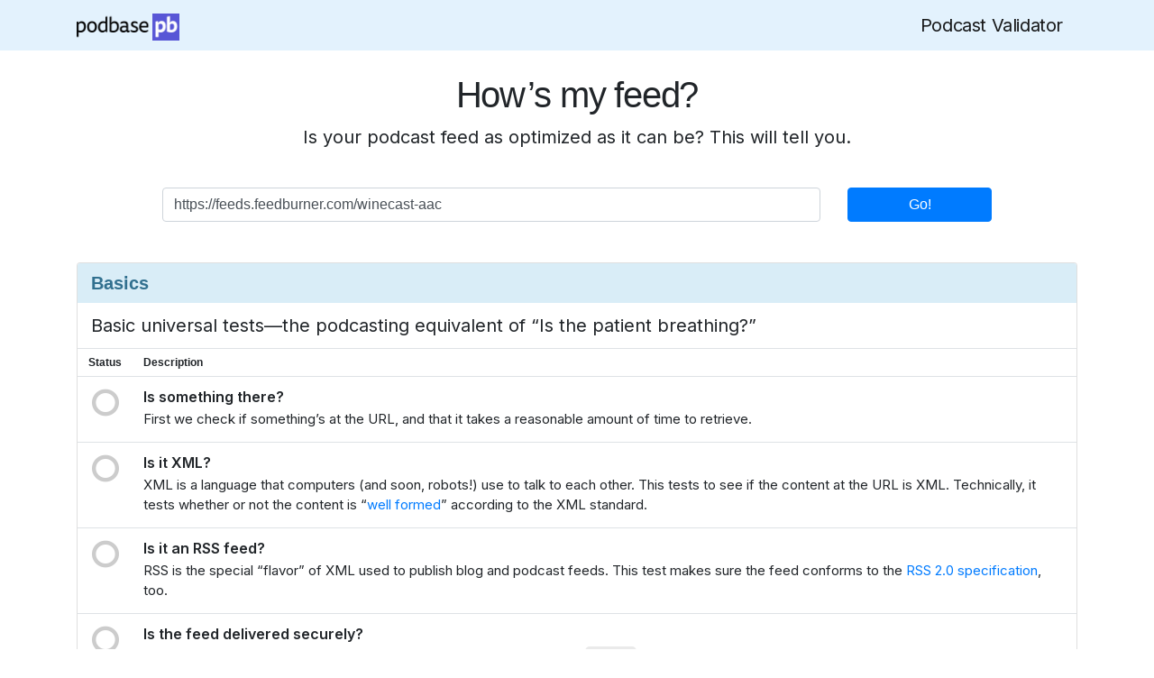

--- FILE ---
content_type: text/html; charset=utf-8
request_url: https://podba.se/validate/?url=https://feeds.feedburner.com/winecast-aac
body_size: 1280
content:
<!DOCTYPE html>
<html lang="en">
  <head>

    <!-- Google tag (gtag.js) -->
    <script async src="https://www.googletagmanager.com/gtag/js?id=G-J9VTXXNNSB"></script>
    <script>
      window.dataLayer = window.dataLayer || [];
      function gtag() { dataLayer.push(arguments); }
      gtag('js', new Date());

      gtag('config', 'G-J9VTXXNNSB');
    </script>

    <meta charset="UTF-8">
    <meta name="viewport" content="width=device-width, initial-scale=1.0">

    <title>Podbase - Podcast Validator</title>
    <base href="/validate/">

    <link rel="apple-touch-icon" sizes="180x180" href="/favicons/apple-touch-icon.png">
    <link rel="icon" type="image/png" href="/favicons/favicon-32x32.png" sizes="32x32">
    <link rel="icon" type="image/png" href="/favicons/favicon-16x16.png" sizes="16x16">
    <link rel="manifest" href="/favicons/manifest.json">
    <link rel="mask-icon" href="/favicons/safari-pinned-tab.svg" color="#5bbad5">
    <link rel="shortcut icon" href="/favicons/favicon.ico">
    <meta name="apple-mobile-web-app-title" content="Podbase Podcast Feed Validator">
    <meta name="application-name" content="Podbase Podcast Feed Validator">
    <meta name="msapplication-config" content="favicons/browserconfig.xml">
    <meta name="theme-color" content="#ffffff">
    <link rel="preconnect" href="https://fonts.gstatic.com">
    <link rel="stylesheet" href="https://cdn.jsdelivr.net/npm/font-awesome@4.7.0/css/font-awesome.min.css" integrity="sha256-eZrrJcwDc/3uDhsdt61sL2oOBY362qM3lon1gyExkL0=" crossorigin="anonymous">

    <!-- Open Graph (Facebook, Pinterest) -->
    <meta property="og:type" content="product" />
    <meta property="og:title" content="Podbase Podcast Feed Validator" />
    <meta property="og:site_name" content="Podbase Podcast Feed Validator" />
    <meta property="og:price:amount" content="0.00" />
    <meta property="og:price:currency" content="USD" />
    <meta property="og:availability" content="instock" />
    <meta property="og:image" content="assets/images/pb-validate-og-image.jpg" />
    <meta property="og:url" content="https://validator.podbase.com/" />
    <meta property="og:description" content="Your podcast IS your feed — test it today! Feed problems can keep your podcast from being featured by Apple, hurt discovery, and cause problems with podcast directories." />

    <!-- for Google -->
    <meta name="description" content="Is your podcast’s feed optimized for maximum compatibility and discovery? Test it here." />
    <meta name="keywords" content="podcast feed test validate optimize" />
    <meta name="author" content="Podbase" />
    <meta name="copyright" content="2020" />
    <meta name="application-name" content="Podbase Podcast Feed Validator" />

    <!-- for Twitter -->
    <meta name="twitter:card" content="summary" />
    <meta name="twitter:title" content="Is your podcast feed the best it can be?" />
    <meta name="twitter:description" content="Your podcast IS your feed—test it today! Feed problems can keep your podcast from being featured by Apple, hurt discovery, and cause problems with podcast directories." />
    <meta name="twitter:image" content="" />

    <!-- Crisp chat agent -->
    <script type="text/javascript">window.$crisp=[];window.CRISP_WEBSITE_ID="56d9b1e7-b9ca-48a3-8d4d-606fe287b7ac";(function(){d=document;s=d.createElement("script");s.src="https://client.crisp.chat/l.js";s.async=1;d.getElementsByTagName("head")[0].appendChild(s);})();</script>
    <script type="module" crossorigin src="/assets/index-ed29d7e9.js"></script>
    <link rel="stylesheet" href="/assets/index-f80dedbe.css">
  </head>
  <body>
    <div id="app"></div>
    
  </body>
</html>


--- FILE ---
content_type: text/css; charset=utf-8
request_url: https://podba.se/assets/index-f80dedbe.css
body_size: 763
content:
body,p,td,a,input{font-family:Inter,sans-serif;font-weight:400}.light{font-weight:300}h1{font-family:Open Sans,sans-serif;font-size:64px;font-weight:300;letter-spacing:-.03em;text-rendering:optimizeLegibility}.test-card{margin-bottom:30px}.test-card div.table{margin:0}.test-block{padding:0}.test-heading{font-size:20px!important;font-weight:800!important;color:#31708f;background:rgb(217,237,247);border-radius:3px 3px 0 0;padding:10px 15px;margin:0;margin-bottom:0!important}.test-subhead{font-size:20px;font-weight:300;padding:10px 15px;margin:0}.pb-footer{font-size:14px}code{font-size:13px}.navbar{border-radius:0}.navbar-brand{padding-top:.1rem;letter-spacing:-.02em}div.starter-template{padding-top:25px}.icon-spin{animation-duration:1s}.starter-template{padding:25px 15px;text-align:center}.pb-url-input{margin-bottom:40px}.pb-url-input .caption{font-size:14px;margin-top:5px;line-height:normal}.pb-url-input .caption .fa{animation:fa-spin 1s infinite linear}.pb-url-input .caption img{width:15px;height:15px;position:relative;top:-2px;left:1px}#feed-uri-input button{width:100%}.table{border:none!important}td:nth-child(1),th:nth-child(1){text-align:center;width:60px}.table{margin-bottom:0!important}.table-tests th{font-size:12px;padding-top:6px!important;padding-bottom:6px!important}td.test-status{font-size:35px;color:#ccc;vertical-align:top;padding-top:2px!important}td:nth-child(2){font-size:16px;font-weight:600;padding-top:10px!important}td:nth-child(2) p{margin-top:2px;margin-bottom:3px;font-size:15px;font-weight:400}.animated{-webkit-animation-fill-mode:both;-moz-animation-fill-mode:both;-ms-animation-fill-mode:both;-o-animation-fill-mode:both;animation-fill-mode:both;-webkit-animation-duration:.5s;-moz-animation-duration:.5s;-ms-animation-duration:.5s;-o-animation-duration:.5s;animation-duration:.5s}.animated.hinge{-webkit-animation-duration:.5s;-moz-animation-duration:.5s;-ms-animation-duration:.5s;-o-animation-duration:.5s;animation-duration:.5s}@-webkit-keyframes bounceIn{0%{opacity:0;-webkit-transform:scale(.3)}50%{opacity:1;-webkit-transform:scale(1.05)}70%{-webkit-transform:scale(.9)}to{-webkit-transform:scale(1)}}@-moz-keyframes bounceIn{0%{opacity:0;-moz-transform:scale(.3)}50%{opacity:1;-moz-transform:scale(1.05)}70%{-moz-transform:scale(.9)}to{-moz-transform:scale(1)}}@-o-keyframes bounceIn{0%{opacity:0;-o-transform:scale(.3)}50%{opacity:1;-o-transform:scale(1.05)}70%{-o-transform:scale(.9)}to{-o-transform:scale(1)}}@keyframes bounceIn{0%{opacity:0;transform:scale(.3)}50%{opacity:1;transform:scale(1.05)}70%{transform:scale(.9)}to{transform:scale(1)}}.bounceIn{-webkit-animation-name:bounceIn;-moz-animation-name:bounceIn;-o-animation-name:bounceIn;animation-name:bounceIn}@-webkit-keyframes bounceOut{0%{-webkit-transform:scale(1)}25%{-webkit-transform:scale(.95)}50%{opacity:1;-webkit-transform:scale(1.1)}to{opacity:0;-webkit-transform:scale(.3)}}@-moz-keyframes bounceOut{0%{-moz-transform:scale(1)}25%{-moz-transform:scale(.95)}50%{opacity:1;-moz-transform:scale(1.1)}to{opacity:0;-moz-transform:scale(.3)}}@-o-keyframes bounceOut{0%{-o-transform:scale(1)}25%{-o-transform:scale(.95)}50%{opacity:1;-o-transform:scale(1.1)}to{opacity:0;-o-transform:scale(.3)}}@keyframes bounceOut{0%{transform:scale(1)}25%{transform:scale(.95)}50%{opacity:1;transform:scale(1.1)}to{opacity:0;transform:scale(.3)}}.bounceOut{-webkit-animation-name:bounceOut;-moz-animation-name:bounceOut;-o-animation-name:bounceOut;animation-name:bounceOut}.result-success{margin-top:3px;margin-bottom:3px;color:#666;list-style:none;padding-left:1.5em;text-indent:-1.5em}.result-success li:before{content:"";font-family:FontAwesome;color:#00e600;padding-right:.5em}.result-warnings{margin-top:3px;margin-bottom:3px;color:#666;list-style:none;padding-left:1.5em;text-indent:-1.5em}.result-warnings li:before{content:"";font-family:FontAwesome;color:#e6e600;padding-right:.5em}.result-errors{margin-top:3px;margin-bottom:3px;color:#666;list-style:none;padding-left:1.5em;text-indent:-1.5em}.result-errors li:before{content:"";font-family:FontAwesome;color:#e6e600;padding-right:.5em}.table-tests{margin-bottom:0}


--- FILE ---
content_type: text/css; charset=utf-8
request_url: https://podba.se/assets/ValidateView-1129f3e3.css
body_size: 116
content:
@import"https://cdn.jsdelivr.net/npm/bootstrap@4.6.2/dist/css/bootstrap.min.css";@import"https://fonts.googleapis.com/css2?family=Inter:wght@400;600&display=swap";td[data-v-810d5e03]{margin-bottom:0}.test-results[data-v-810d5e03]{padding-top:2px}.test-results ul[data-v-810d5e03]{color:#555;font-size:15px;line-height:21px;font-weight:400;list-style-type:none;padding-left:0;margin-bottom:0}.test-results ul li[data-v-810d5e03]{margin-bottom:2px}.tag{background-color:#eaeaea;border-radius:5px;padding:1px 4px 2px}


--- FILE ---
content_type: application/javascript; charset=utf-8
request_url: https://podba.se/assets/ValidateView-c69c0a4d.js
body_size: 5446
content:
import{d as U,a as _,o as d,c as l,b as t,w,v as I,e as k,f,F as v,r as y,p as F,g as V,u as L,h as S,i as r,j as h}from"./index-ed29d7e9.js";import{_ as b}from"./_plugin-vue_export-helper-c27b6911.js";const T=U({id:"validator",state:()=>({TestItems:[],candidateFeedUrl:"",actionableFeedUrl:"",validatorStatus:"idle"}),getters:{getTestItemById:e=>s=>e.TestItems.find(a=>a.id===s)},actions:{addTestItem(e){this.TestItems.push(e)},removeTestItem(e){const s=this.TestItems.findIndex(a=>a.id===e);s!==-1&&this.TestItems.splice(s,1)},setTestStatus(e,s){const a=this.TestItems.find(p=>p.id===e);a&&(a.testStatus=s)},setTestErrors(e,s){const a=this.TestItems.find(p=>p.id===e);a&&(a.testErrors=s)},getTestStatus(e){const s=this.TestItems.find(a=>a.id===e);if(s)return s.testStatus},getTestErrors(e){const s=this.TestItems.find(a=>a.id===e);if(s)return s.testErrors},getTestNotes(e){const s=this.TestItems.find(a=>a.id===e);if(s)return s.testNotes},setTestNotes(e,s){const a=this.TestItems.find(p=>p.id===e);a&&(a.testNotes=s)},setRawResponse(e,s){const a=this.TestItems.find(p=>p.id===e);a&&(a.rawResponse=s)},setCandidateFeedUrl(e){this.candidateFeedUrl=e},getCandidateFeedUrl(){return this.candidateFeedUrl},setActionableFeedUrl(e){this.actionableFeedUrl=e},getActionableFeedUrl(){return this.actionableFeedUrl},getValidatorStatus(){return this.validatorStatus},setValidatorStatus(e){this.validatorStatus=e},clearTests(){this.TestItems.forEach(e=>{e.testStatus="waiting",e.testResult="",e.testNotes=[],e.testErrors=[],e.rawResponse=""})}}}),n=T(),R=_({name:"FeedUrlInput",data(){return{sourceFeedUrl:n.getCandidateFeedUrl(),validatedUrl:"",isValidating:!1,iTunesLookupFailed:!1}},computed:{actionableFeedUrl(){return this.inputIsValidUrl?(console.log("candidateFeedUrl is valid URL."),n.getCandidateFeedUrl()):(console.log("candidateFeedUrl is NOT valid URL."),"")},inputIsValidUrl(){try{n.getValidatorStatus()==="complete"&&(n.setValidatorStatus("idle"),n.clearTests());const e=new URL(this.sourceFeedUrl);if(e.protocol==="http:"||e.protocol==="https:"){const s=new RegExp("^([a-zA-Z]+:\\/\\/)?((([a-z\\d]([a-z\\d-]*[a-z\\d])*)\\.)+[a-z]{2,}|((\\d{1,3}\\.){3}\\d{1,3}))(\\:\\d+)?(\\/[-a-z\\d%_.~+]*)*(\\?[;&a-z\\d%_.~+=-]*)?(\\#[-a-z\\d_]*)?$","i");return window.history.replaceState(null,"","/validate/?url="+this.sourceFeedUrl),s.test(this.sourceFeedUrl)}else return!1}catch{return!1}},inputIsActionableFeedUrl(){return n.setCandidateFeedUrl?(n.setActionableFeedUrl=n.setCandidateFeedUrl,!0):!1},inputIsItunesUrl(){return!1},inputIsActionable(){return!0},buttonLabel(){return n.getValidatorStatus()==="complete"?"Done!":n.getValidatorStatus()==="in-progress"?'<i class="fa fa-cog fa-spin"></i> Validating':this.inputIsActionable?"Go!":"Enter Valid URL"},buttonDisabled(){return n.getValidatorStatus()==="in-progress"||n.getValidatorStatus()==="complete"||!n.getActionableFeedUrl},statusMessage(){return this.iTunesLookupFailed?"Invalid iTunes URL":this.inputIsItunesUrl?n.getActionableFeedUrl()?'Podcast feed URL: <a href="'+n.getActionableFeedUrl()+'">'+n.getActionableFeedUrl()+"</a>":'Fetching feed URL <img src="/images/radio-spinner.svg">':null}},methods:{triggerValidation(){this.$emit("do-validate-feed-event")},handleChange(){console.log("handleChange() was called"),this.inputIsValidUrl?n.setActionableFeedUrl(this.sourceFeedUrl):n.setActionableFeedUrl(""),this.iTunesLookupFailed=!1},doValidate(){this.isValidating=!0,this.$emit("doValidateEvent",n.getActionableFeedUrl())}}}),P={id:"feed-uri-input"},$={class:"pb-url-input row"},C={class:"col-xs-12 col-md-8 offset-md-1 col-lg-8 offset-lg-1"},A={class:"col-xs-12 col-md-2 col-lg-2"},D=["innerHTML","disabled"],x={class:"col-md-12 offset-md-1 caption"},E=["innerHTML"];function q(e,s,a,p,g,i){return d(),l("div",P,[t("div",$,[t("div",C,[w(t("input",{"onUpdate:modelValue":s[0]||(s[0]=u=>e.sourceFeedUrl=u),onInput:s[1]||(s[1]=(...u)=>e.handleChange&&e.handleChange(...u)),onKeyup:s[2]||(s[2]=k((...u)=>e.doValidate&&e.doValidate(...u),["enter"])),id:"url-input",name:"url",type:"url",class:"form-control",placeholder:"Enter podcast RSS feed URL"},null,544),[[I,e.sourceFeedUrl,void 0,{trim:!0}]])]),t("div",A,[t("button",{innerHTML:e.buttonLabel,onClick:s[3]||(s[3]=(...u)=>e.doValidate&&e.doValidate(...u)),id:"go-button",type:"button",class:"btn btn-primary",disabled:e.buttonDisabled},null,8,D)]),t("div",x,[e.statusMessage?(d(),l("span",{key:0,innerHTML:e.statusMessage},null,8,E)):f("",!0)])])])}const M=b(R,[["render",q]]),m=T(),N={props:{testId:String,testTitle:String,testDescription:String,testStatus:{type:String,default:"waiting"}},computed:{computedTestStatus(){const e=m.getTestStatus(this.testId);return e===void 0?"waiting":e},computedTestErrors(){const e=m.getTestErrors(this.testId);return e===void 0?[]:e},computedTestNotes(){const e=m.getTestNotes(this.testId);return e===void 0?[]:e},TestStatus(){return{waiting:"waiting",inProgress:"in-progress",error:"error",warning:"warning",success:"success"}}},data(){return{greeting:"Hello World!"}},created(){m.getTestItemById(String(this.testId))||m.addTestItem({id:String(this.testId),testStatus:"waiting",testResult:"",testErrors:[],testNotes:[],rawResponse:""})}};const H=e=>(F("data-v-810d5e03"),e=e(),V(),e),z={id:"{{ testId }}"},B={class:"test-status"},j={key:0,class:"fa fa-circle-o"},X={key:1,class:"fa fa-cog fa-spin"},W={key:2,style:{color:"#C44"},class:"fa fa-times-circle"},K={key:3,style:{color:"#DD0"},class:"fa fa-exclamation-triangle"},O={key:4,style:{color:"#0C0"},class:"fa fa-check-circle"},G=["innerHTML"],Z={style:{"margin-bottom":"0"}},J=["innerHTML"],Q={class:"test-results"},Y={key:0},ee=H(()=>t("span",{style:{display:"inline-block",width:"25px","text-align":"center","padding-right":"5px"}},[t("i",{style:{color:"#0C0"},class:"fa fa-check"})],-1)),te=["innerHTML"],se={key:1},ie={style:{display:"inline-block",width:"25px","text-align":"center","padding-right":"5px"}},ae={key:0,style:{color:"#C44"},class:"fa fa-times"},oe={key:1,style:{color:"#4467DE"},class:"fa fa-info-circle"},ne=["innerHTML"];function re(e,s,a,p,g,i){return d(),l("tr",z,[t("td",B,[i.computedTestStatus==="waiting"?(d(),l("i",j)):i.computedTestStatus==="in-progress"?(d(),l("i",X)):i.computedTestStatus==="error"?(d(),l("i",W)):i.computedTestStatus==="warning"?(d(),l("i",K)):i.computedTestStatus==="success"?(d(),l("i",O)):f("",!0)]),t("td",null,[t("span",{innerHTML:a.testTitle},null,8,G),t("p",Z,[t("span",{innerHTML:a.testDescription},null,8,J)]),t("div",Q,[i.computedTestNotes.length?(d(),l("ul",Y,[(d(!0),l(v,null,y(i.computedTestNotes,(u,o)=>(d(),l("li",{key:o},[ee,t("span",{innerHTML:u},null,8,te)]))),128))])):f("",!0),i.computedTestErrors.length?(d(),l("ul",se,[(d(!0),l(v,null,y(i.computedTestErrors,(u,o)=>(d(),l("li",{key:o},[t("span",ie,[i.computedTestStatus==="error"?(d(),l("i",ae)):i.computedTestStatus==="success"||i.computedTestStatus==="warning"?(d(),l("i",oe)):f("",!0)]),t("span",{innerHTML:u},null,8,ne)]))),128))])):f("",!0)])])])}const de=b(N,[["render",re],["__scopeId","data-v-810d5e03"]]),c=T(),le=_({setup(){const s=L().query.url;s&&(c.setCandidateFeedUrl(s),c.setActionableFeedUrl(s),window.history.replaceState(null,"","/?url="+s))},components:{FeedUriInput:M,ValidatorItem:de},methods:{async handleDoValidate(){c.setValidatorStatus("in-progress");const e=[{id:"test-url-availability"},{id:"test-xml-well-formed"},{id:"test-url-rss"},{id:"test-ssl-cert"},{id:"test-itunes-link"},{id:"test-url-goodness"},{id:"test-cover-art"},{id:"test-head-request"},{id:"test-byte-range-support"},{id:"test-itunes-categories"},{id:"test-description"},{id:"test-apple-search-metadata"},{id:"test-itunes-enclosure-extensions"},{id:"test-psp-1-namespaces"},{id:"test-required-channel-elements"},{id:"test-recommended-channel-elements"},{id:"test-required-item-elements"},{id:"test-recommended-item-elements"}];for(const s of e)await ce(s.id,c.getActionableFeedUrl());c.setValidatorStatus("complete")}}});function ce(e,s){return new Promise((a,p)=>{c.setTestStatus(e,"in-progress");const g="/api/test?test="+e+"&url="+encodeURIComponent(s);fetch(g).then(function(i){if(i.status===400)return i.json();if(!i.ok){c.setTestStatus(e,"error"),c.setTestNotes(e,["Network response was not ok."]),a(!0);return}return i.json()}).then(function(i){c.setRawResponse(e,i),c.setTestStatus(e,i.result),e==="test-cover-art"&&(i.warnings&&!i.errors&&(i.errors=i.warnings),i.notes&&i.result==="error"&&(i.result="warning")),typeof i.error=="string"&&(i.errors=[i.error]),c.setTestErrors(e,i.errors),i.notes?c.setTestNotes(e,i.notes):(typeof i.note=="string"&&(i.note=[i.note]),c.setTestNotes(e,i.note)),a(!0)}).catch(function(i){c.setTestStatus(e,"error"),c.setTestErrors(e,i.message),p(!1)})})}const ue="/assets/podbase-logo-2k-d8dced25.png";const pe=t("nav",{class:"navbar navbar-light",style:{"background-color":"#e3f2fd"}},[t("div",{class:"container"},[t("img",{style:{height:"30px",display:"inline-block",float:"left","margin-top":"4px","padding-right":"10px"},src:ue}),t("a",{class:"navbar-brand",style:{display:"inline-block"},href:"#"},"Podcast Validator")])],-1),he={class:"container"},me=t("div",{class:"starter-template"},[t("h1",null,[h(" Ho"),t("span",{style:{"letter-spacing":"0.05em"}},"w"),t("span",{style:{"letter-spacing":"-0.05em"}},"’"),h("s my feed? ")]),t("p",{class:"lead"}," Is your podcast feed as optimized as it can be? This will tell you. ")],-1),fe={class:"card test-card"},ge={class:"card-block test-block"},_e=t("h4",{class:"card-title test-heading"},"Basics",-1),be=t("p",{class:"card-text test-subhead"}," Basic universal tests—the podcasting equivalent of “Is the patient breathing?” ",-1),Te={class:"table"},ve={class:"table table-tests"},ye=t("tr",null,[t("th",null,"Status"),t("th",{class:"description"},"Description")],-1),Se={class:"card test-card"},Ue={class:"card-block test-block"},we=t("h4",{class:"card-title test-heading"},"Sharing & SEO",-1),Ie=t("p",{class:"card-text test-subhead"},"But does it feel good?",-1),ke={class:"table-responsive"},Fe={class:"table table-tests"},Ve=t("tr",null,[t("th",null,"Status"),t("th",{class:"description"},"Description")],-1),Le={class:"card test-card"},Re={class:"card-block test-block"},Pe=t("h4",{class:"card-title test-heading"},"Apple Podcasts",-1),$e=t("p",{class:"card-text test-subhead"},[h(" This section tests stuff that matters as specified in "),t("a",{href:"https://help.apple.com/itc/podcasts_connect/#/itc1723472cb"}," Apple’s requirements for Apple Podcasts"),h(". ")],-1),Ce={class:"table-responsive"},Ae={class:"table table-tests"},De=t("tr",null,[t("th",null,"Status"),t("th",{class:"description"},"Description")],-1),xe={class:"card test-card"},Ee={class:"card-block test-block"},qe=t("h4",{class:"card-title test-heading"},"Podcast Standards Project",-1),Me=t("p",{class:"card-text test-subhead"},[h(" Test whether podcast meets the new "),t("a",{href:"https://github.com/Podcast-Standards-Project/PSP-1-Podcast-RSS-Specification"},"PSP-1 standard"),h(" by the "),t("a",{href:"https://podstandards.org/"},"Podcast Standards Project"),h(". ")],-1),Ne={class:"table-responsive"},He={class:"table table-tests"},ze=t("tr",null,[t("th",null,"Status"),t("th",{class:"description"},"Description")],-1),Be=t("p",null,"This podcast feed meets requirements for the Podcast Standards Project’s PSP-1 certification.",-1),je=t("div",{class:"container"},[t("p",{class:"text-center pb-footer"},"Copyright © 2025 Charles Wiltgen")],-1);function Xe(e,s,a,p,g,i){const u=S("FeedUriInput"),o=S("ValidatorItem");return d(),l("body",null,[pe,t("div",he,[me,r(u,{onDoValidateEvent:e.handleDoValidate},null,8,["onDoValidateEvent"]),t("div",fe,[t("div",ge,[_e,be,t("div",Te,[t("table",ve,[ye,r(o,{"test-id":"test-url-availability","test-title":"Is something there?","test-description":"First we check if something’s at the URL, and that it takes a reasonable amount of time to retrieve."}),r(o,{"test-id":"test-xml-well-formed","test-title":"Is it XML?","test-description":`XML is a language that computers (and soon, robots!) use to talk to each other. This
                  tests to see if the content at the URL is XML. Technically, it tests whether or not
                  the content is “<a href='http://en.wikipedia.org/wiki/Well-formed_document'>well formed</a>” according to the XML standard.`}),r(o,{"test-id":"test-url-rss","test-title":"Is it an RSS feed?","test-description":`RSS is the special “flavor” of XML used to publish blog and podcast feeds. This test
                  makes sure the feed conforms to the <a href='http://cyber.law.harvard.edu/rss/rss.html'>RSS 2.0 specification</a>, too.`}),r(o,{"test-id":"test-ssl-cert","test-title":"Is the feed delivered securely?","test-description":"Apple Podcasts requires SSL-encrypted feeds, whose URLs start with <span class='tag'>https://</span>."})])])])]),t("div",Se,[t("div",Ue,[we,Ie,t("div",ke,[t("table",Fe,[Ve,r(o,{"test-id":"test-url-goodness","test-title":"Does the podcast feed have a “good” URL?","test-description":"Here I test for problems like the use of someone else’s domain, the use of deprecated services, etc."})])])])]),t("div",Le,[t("div",Re,[Pe,$e,t("div",Ce,[t("table",Ae,[De,r(o,{"test-id":"test-cover-art","test-title":"Cover art","test-description":"The cover art must be 1,400–3,000 pixels square to look good on fancy retina-class displays."}),r(o,{"test-id":"test-head-request","test-title":"Support for HTTP HEAD requests","test-description":`The server for your episodes must support “HTTP HEAD requests”, which is a fancy way
                    of saying that Apple Podcasts must be able to get information about your files without downloading them whole.`}),r(o,{"test-id":"test-byte-range-support","test-title":"Byte-range support","test-description":`The server for your episodes must support “byte-range requests”, which enables podcast apps to fetch
                    media in chunks. This is required to support streaming, and is required to be promoted in Apple Podcasts.`}),r(o,{"test-id":"test-itunes-categories","test-title":"Is there a valid Apple Podcasts category?","test-description":"Podcasts must have a valid <span class='tag'>itunes:category</span> tag to be accepted for iTunes."}),r(o,{"test-id":"test-description","test-title":"Is there an Apple Podcasts summary?","test-description":"Podcasts should have a valid <span class='tag'>itunes:summary</span> tag, or at least a <span class='tag'>description</span>."}),r(o,{"test-id":"test-apple-search-metadata","test-title":"Does it have everything it needs to be searched properly?","test-description":`Podcasts must have valid <span class='tag'>title</span>, <span class='tag'>author</span> and <span class='tag'>description</span> tags at the
                  <span class='tag'>channel</span> and <span class='tag'>item</span> level of your podcast feed, so that Apple Podcasts has enough source material for its search engine.`}),r(o,{"test-id":"test-itunes-enclosure-extensions","test-title":"Do episode links have file extensions?","test-description":`Apple Podcasts needs episode <span class='tag'>enclosure</span> URLs to have valid file extensions, even thought that’s not
                    <i>techically</i> neccessary. `})])])])]),t("div",xe,[t("div",Ee,[qe,Me,t("div",Ne,[t("table",He,[ze,r(o,{"test-id":"test-psp-1-namespaces","test-title":"Required namespaces","test-description":"XML “namespaces” are used to extend the things that can be used in RSS podcast feeds. This tests whether the feed specifies the namespaces needed for PSP-1 compliance."}),r(o,{"test-id":"test-required-channel-elements","test-title":"Required <span class='tag'>channel</span> elements","test-description":"This tests whether the podcast feed includes things that are required for the podcast, represented by the RSS <span class='tag'>channel</span>."}),r(o,{"test-id":"test-recommended-channel-elements","test-title":"Recommended <span class='tag'>channel</span> elements","test-description":"This tests for other recommended podcast information. These are <i>not</i> required."}),r(o,{"test-id":"test-required-item-elements","test-title":"Required <span class='tag'>item</span> elements","test-description":"This tests whether the podcast feed includes things that are required for podcast episodes, represented by the RSS <span class='tag'>item</span>."}),r(o,{"test-id":"test-recommended-item-elements","test-title":"Recommended <span class='tag'>item</span> elements","test-description":"This tests for other recommended podcast episode information. These are <i>not</i> required."})])])]),Be])]),je])}const We=b(le,[["render",Xe]]),Ge=_({__name:"ValidateView",setup(e){return(s,a)=>(d(),l("main",null,[r(We)]))}});export{Ge as default};


--- FILE ---
content_type: application/javascript; charset=utf-8
request_url: https://podba.se/assets/index-ed29d7e9.js
body_size: 34669
content:
(function(){const t=document.createElement("link").relList;if(t&&t.supports&&t.supports("modulepreload"))return;for(const r of document.querySelectorAll('link[rel="modulepreload"]'))s(r);new MutationObserver(r=>{for(const o of r)if(o.type==="childList")for(const i of o.addedNodes)i.tagName==="LINK"&&i.rel==="modulepreload"&&s(i)}).observe(document,{childList:!0,subtree:!0});function n(r){const o={};return r.integrity&&(o.integrity=r.integrity),r.referrerPolicy&&(o.referrerPolicy=r.referrerPolicy),r.crossOrigin==="use-credentials"?o.credentials="include":r.crossOrigin==="anonymous"?o.credentials="omit":o.credentials="same-origin",o}function s(r){if(r.ep)return;r.ep=!0;const o=n(r);fetch(r.href,o)}})();/**
* @vue/shared v3.4.25
* (c) 2018-present Yuxi (Evan) You and Vue contributors
* @license MIT
**//*! #__NO_SIDE_EFFECTS__ */function es(e,t){const n=new Set(e.split(","));return t?s=>n.has(s.toLowerCase()):s=>n.has(s)}const ee={},yt=[],we=()=>{},qo=()=>!1,dn=e=>e.charCodeAt(0)===111&&e.charCodeAt(1)===110&&(e.charCodeAt(2)>122||e.charCodeAt(2)<97),ts=e=>e.startsWith("onUpdate:"),ce=Object.assign,ns=(e,t)=>{const n=e.indexOf(t);n>-1&&e.splice(n,1)},zo=Object.prototype.hasOwnProperty,D=(e,t)=>zo.call(e,t),N=Array.isArray,At=e=>hn(e)==="[object Map]",Go=e=>hn(e)==="[object Set]",V=e=>typeof e=="function",ue=e=>typeof e=="string",Kt=e=>typeof e=="symbol",se=e=>e!==null&&typeof e=="object",Or=e=>(se(e)||V(e))&&V(e.then)&&V(e.catch),Qo=Object.prototype.toString,hn=e=>Qo.call(e),Yo=e=>hn(e).slice(8,-1),Jo=e=>hn(e)==="[object Object]",ss=e=>ue(e)&&e!=="NaN"&&e[0]!=="-"&&""+parseInt(e,10)===e,It=es(",key,ref,ref_for,ref_key,onVnodeBeforeMount,onVnodeMounted,onVnodeBeforeUpdate,onVnodeUpdated,onVnodeBeforeUnmount,onVnodeUnmounted"),pn=e=>{const t=Object.create(null);return n=>t[n]||(t[n]=e(n))},Xo=/-(\w)/g,$e=pn(e=>e.replace(Xo,(t,n)=>n?n.toUpperCase():"")),Zo=/\B([A-Z])/g,at=pn(e=>e.replace(Zo,"-$1").toLowerCase()),gn=pn(e=>e.charAt(0).toUpperCase()+e.slice(1)),Pn=pn(e=>e?`on${gn(e)}`:""),Ze=(e,t)=>!Object.is(e,t),Zt=(e,t)=>{for(let n=0;n<e.length;n++)e[n](t)},Ar=(e,t,n)=>{Object.defineProperty(e,t,{configurable:!0,enumerable:!1,value:n})},$n=e=>{const t=parseFloat(e);return isNaN(t)?e:t};let As;const Ir=()=>As||(As=typeof globalThis<"u"?globalThis:typeof self<"u"?self:typeof window<"u"?window:typeof global<"u"?global:{});function rs(e){if(N(e)){const t={};for(let n=0;n<e.length;n++){const s=e[n],r=ue(s)?si(s):rs(s);if(r)for(const o in r)t[o]=r[o]}return t}else if(ue(e)||se(e))return e}const ei=/;(?![^(]*\))/g,ti=/:([^]+)/,ni=/\/\*[^]*?\*\//g;function si(e){const t={};return e.replace(ni,"").split(ei).forEach(n=>{if(n){const s=n.split(ti);s.length>1&&(t[s[0].trim()]=s[1].trim())}}),t}function os(e){let t="";if(ue(e))t=e;else if(N(e))for(let n=0;n<e.length;n++){const s=os(e[n]);s&&(t+=s+" ")}else if(se(e))for(const n in e)e[n]&&(t+=n+" ");return t.trim()}const ri="itemscope,allowfullscreen,formnovalidate,ismap,nomodule,novalidate,readonly",oi=es(ri);function Tr(e){return!!e||e===""}/**
* @vue/reactivity v3.4.25
* (c) 2018-present Yuxi (Evan) You and Vue contributors
* @license MIT
**/let Ee;class Mr{constructor(t=!1){this.detached=t,this._active=!0,this.effects=[],this.cleanups=[],this.parent=Ee,!t&&Ee&&(this.index=(Ee.scopes||(Ee.scopes=[])).push(this)-1)}get active(){return this._active}run(t){if(this._active){const n=Ee;try{return Ee=this,t()}finally{Ee=n}}}on(){Ee=this}off(){Ee=this.parent}stop(t){if(this._active){let n,s;for(n=0,s=this.effects.length;n<s;n++)this.effects[n].stop();for(n=0,s=this.cleanups.length;n<s;n++)this.cleanups[n]();if(this.scopes)for(n=0,s=this.scopes.length;n<s;n++)this.scopes[n].stop(!0);if(!this.detached&&this.parent&&!t){const r=this.parent.scopes.pop();r&&r!==this&&(this.parent.scopes[this.index]=r,r.index=this.index)}this.parent=void 0,this._active=!1}}}function Lr(e){return new Mr(e)}function ii(e,t=Ee){t&&t.active&&t.effects.push(e)}function jr(){return Ee}function li(e){Ee&&Ee.cleanups.push(e)}let lt;class is{constructor(t,n,s,r){this.fn=t,this.trigger=n,this.scheduler=s,this.active=!0,this.deps=[],this._dirtyLevel=4,this._trackId=0,this._runnings=0,this._shouldSchedule=!1,this._depsLength=0,ii(this,r)}get dirty(){if(this._dirtyLevel===2||this._dirtyLevel===3){this._dirtyLevel=1,et();for(let t=0;t<this._depsLength;t++){const n=this.deps[t];if(n.computed&&(ci(n.computed),this._dirtyLevel>=4))break}this._dirtyLevel===1&&(this._dirtyLevel=0),tt()}return this._dirtyLevel>=4}set dirty(t){this._dirtyLevel=t?4:0}run(){if(this._dirtyLevel=0,!this.active)return this.fn();let t=Je,n=lt;try{return Je=!0,lt=this,this._runnings++,Is(this),this.fn()}finally{Ts(this),this._runnings--,lt=n,Je=t}}stop(){var t;this.active&&(Is(this),Ts(this),(t=this.onStop)==null||t.call(this),this.active=!1)}}function ci(e){return e.value}function Is(e){e._trackId++,e._depsLength=0}function Ts(e){if(e.deps.length>e._depsLength){for(let t=e._depsLength;t<e.deps.length;t++)Nr(e.deps[t],e);e.deps.length=e._depsLength}}function Nr(e,t){const n=e.get(t);n!==void 0&&t._trackId!==n&&(e.delete(t),e.size===0&&e.cleanup())}let Je=!0,Hn=0;const Fr=[];function et(){Fr.push(Je),Je=!1}function tt(){const e=Fr.pop();Je=e===void 0?!0:e}function ls(){Hn++}function cs(){for(Hn--;!Hn&&Vn.length;)Vn.shift()()}function $r(e,t,n){if(t.get(e)!==e._trackId){t.set(e,e._trackId);const s=e.deps[e._depsLength];s!==t?(s&&Nr(s,e),e.deps[e._depsLength++]=t):e._depsLength++}}const Vn=[];function Hr(e,t,n){ls();for(const s of e.keys()){let r;s._dirtyLevel<t&&(r??(r=e.get(s)===s._trackId))&&(s._shouldSchedule||(s._shouldSchedule=s._dirtyLevel===0),s._dirtyLevel=t),s._shouldSchedule&&(r??(r=e.get(s)===s._trackId))&&(s.trigger(),(!s._runnings||s.allowRecurse)&&s._dirtyLevel!==2&&(s._shouldSchedule=!1,s.scheduler&&Vn.push(s.scheduler)))}cs()}const Vr=(e,t)=>{const n=new Map;return n.cleanup=e,n.computed=t,n},on=new WeakMap,ct=Symbol(""),Bn=Symbol("");function ye(e,t,n){if(Je&&lt){let s=on.get(e);s||on.set(e,s=new Map);let r=s.get(n);r||s.set(n,r=Vr(()=>s.delete(n))),$r(lt,r)}}function Ue(e,t,n,s,r,o){const i=on.get(e);if(!i)return;let l=[];if(t==="clear")l=[...i.values()];else if(n==="length"&&N(e)){const c=Number(s);i.forEach((d,f)=>{(f==="length"||!Kt(f)&&f>=c)&&l.push(d)})}else switch(n!==void 0&&l.push(i.get(n)),t){case"add":N(e)?ss(n)&&l.push(i.get("length")):(l.push(i.get(ct)),At(e)&&l.push(i.get(Bn)));break;case"delete":N(e)||(l.push(i.get(ct)),At(e)&&l.push(i.get(Bn)));break;case"set":At(e)&&l.push(i.get(ct));break}ls();for(const c of l)c&&Hr(c,4);cs()}function ui(e,t){var n;return(n=on.get(e))==null?void 0:n.get(t)}const fi=es("__proto__,__v_isRef,__isVue"),Br=new Set(Object.getOwnPropertyNames(Symbol).filter(e=>e!=="arguments"&&e!=="caller").map(e=>Symbol[e]).filter(Kt)),Ms=ai();function ai(){const e={};return["includes","indexOf","lastIndexOf"].forEach(t=>{e[t]=function(...n){const s=q(this);for(let o=0,i=this.length;o<i;o++)ye(s,"get",o+"");const r=s[t](...n);return r===-1||r===!1?s[t](...n.map(q)):r}}),["push","pop","shift","unshift","splice"].forEach(t=>{e[t]=function(...n){et(),ls();const s=q(this)[t].apply(this,n);return cs(),tt(),s}}),e}function di(e){Kt(e)||(e=String(e));const t=q(this);return ye(t,"has",e),t.hasOwnProperty(e)}class Ur{constructor(t=!1,n=!1){this._isReadonly=t,this._isShallow=n}get(t,n,s){const r=this._isReadonly,o=this._isShallow;if(n==="__v_isReactive")return!r;if(n==="__v_isReadonly")return r;if(n==="__v_isShallow")return o;if(n==="__v_raw")return s===(r?o?Si:Wr:o?Dr:Kr).get(t)||Object.getPrototypeOf(t)===Object.getPrototypeOf(s)?t:void 0;const i=N(t);if(!r){if(i&&D(Ms,n))return Reflect.get(Ms,n,s);if(n==="hasOwnProperty")return di}const l=Reflect.get(t,n,s);return(Kt(n)?Br.has(n):fi(n))||(r||ye(t,"get",n),o)?l:ie(l)?i&&ss(n)?l:l.value:se(l)?r?zr(l):Dt(l):l}}class kr extends Ur{constructor(t=!1){super(!1,t)}set(t,n,s,r){let o=t[n];if(!this._isShallow){const c=$t(o);if(!ln(s)&&!$t(s)&&(o=q(o),s=q(s)),!N(t)&&ie(o)&&!ie(s))return c?!1:(o.value=s,!0)}const i=N(t)&&ss(n)?Number(n)<t.length:D(t,n),l=Reflect.set(t,n,s,r);return t===q(r)&&(i?Ze(s,o)&&Ue(t,"set",n,s):Ue(t,"add",n,s)),l}deleteProperty(t,n){const s=D(t,n);t[n];const r=Reflect.deleteProperty(t,n);return r&&s&&Ue(t,"delete",n,void 0),r}has(t,n){const s=Reflect.has(t,n);return(!Kt(n)||!Br.has(n))&&ye(t,"has",n),s}ownKeys(t){return ye(t,"iterate",N(t)?"length":ct),Reflect.ownKeys(t)}}class hi extends Ur{constructor(t=!1){super(!0,t)}set(t,n){return!0}deleteProperty(t,n){return!0}}const pi=new kr,gi=new hi,mi=new kr(!0);const us=e=>e,mn=e=>Reflect.getPrototypeOf(e);function zt(e,t,n=!1,s=!1){e=e.__v_raw;const r=q(e),o=q(t);n||(Ze(t,o)&&ye(r,"get",t),ye(r,"get",o));const{has:i}=mn(r),l=s?us:n?hs:Ht;if(i.call(r,t))return l(e.get(t));if(i.call(r,o))return l(e.get(o));e!==r&&e.get(t)}function Gt(e,t=!1){const n=this.__v_raw,s=q(n),r=q(e);return t||(Ze(e,r)&&ye(s,"has",e),ye(s,"has",r)),e===r?n.has(e):n.has(e)||n.has(r)}function Qt(e,t=!1){return e=e.__v_raw,!t&&ye(q(e),"iterate",ct),Reflect.get(e,"size",e)}function Ls(e){e=q(e);const t=q(this);return mn(t).has.call(t,e)||(t.add(e),Ue(t,"add",e,e)),this}function js(e,t){t=q(t);const n=q(this),{has:s,get:r}=mn(n);let o=s.call(n,e);o||(e=q(e),o=s.call(n,e));const i=r.call(n,e);return n.set(e,t),o?Ze(t,i)&&Ue(n,"set",e,t):Ue(n,"add",e,t),this}function Ns(e){const t=q(this),{has:n,get:s}=mn(t);let r=n.call(t,e);r||(e=q(e),r=n.call(t,e)),s&&s.call(t,e);const o=t.delete(e);return r&&Ue(t,"delete",e,void 0),o}function Fs(){const e=q(this),t=e.size!==0,n=e.clear();return t&&Ue(e,"clear",void 0,void 0),n}function Yt(e,t){return function(s,r){const o=this,i=o.__v_raw,l=q(i),c=t?us:e?hs:Ht;return!e&&ye(l,"iterate",ct),i.forEach((d,f)=>s.call(r,c(d),c(f),o))}}function Jt(e,t,n){return function(...s){const r=this.__v_raw,o=q(r),i=At(o),l=e==="entries"||e===Symbol.iterator&&i,c=e==="keys"&&i,d=r[e](...s),f=n?us:t?hs:Ht;return!t&&ye(o,"iterate",c?Bn:ct),{next(){const{value:h,done:p}=d.next();return p?{value:h,done:p}:{value:l?[f(h[0]),f(h[1])]:f(h),done:p}},[Symbol.iterator](){return this}}}}function De(e){return function(...t){return e==="delete"?!1:e==="clear"?void 0:this}}function _i(){const e={get(o){return zt(this,o)},get size(){return Qt(this)},has:Gt,add:Ls,set:js,delete:Ns,clear:Fs,forEach:Yt(!1,!1)},t={get(o){return zt(this,o,!1,!0)},get size(){return Qt(this)},has:Gt,add:Ls,set:js,delete:Ns,clear:Fs,forEach:Yt(!1,!0)},n={get(o){return zt(this,o,!0)},get size(){return Qt(this,!0)},has(o){return Gt.call(this,o,!0)},add:De("add"),set:De("set"),delete:De("delete"),clear:De("clear"),forEach:Yt(!0,!1)},s={get(o){return zt(this,o,!0,!0)},get size(){return Qt(this,!0)},has(o){return Gt.call(this,o,!0)},add:De("add"),set:De("set"),delete:De("delete"),clear:De("clear"),forEach:Yt(!0,!0)};return["keys","values","entries",Symbol.iterator].forEach(o=>{e[o]=Jt(o,!1,!1),n[o]=Jt(o,!0,!1),t[o]=Jt(o,!1,!0),s[o]=Jt(o,!0,!0)}),[e,n,t,s]}const[yi,vi,bi,Ei]=_i();function fs(e,t){const n=t?e?Ei:bi:e?vi:yi;return(s,r,o)=>r==="__v_isReactive"?!e:r==="__v_isReadonly"?e:r==="__v_raw"?s:Reflect.get(D(n,r)&&r in s?n:s,r,o)}const wi={get:fs(!1,!1)},xi={get:fs(!1,!0)},Ri={get:fs(!0,!1)};const Kr=new WeakMap,Dr=new WeakMap,Wr=new WeakMap,Si=new WeakMap;function Pi(e){switch(e){case"Object":case"Array":return 1;case"Map":case"Set":case"WeakMap":case"WeakSet":return 2;default:return 0}}function Ci(e){return e.__v_skip||!Object.isExtensible(e)?0:Pi(Yo(e))}function Dt(e){return $t(e)?e:as(e,!1,pi,wi,Kr)}function qr(e){return as(e,!1,mi,xi,Dr)}function zr(e){return as(e,!0,gi,Ri,Wr)}function as(e,t,n,s,r){if(!se(e)||e.__v_raw&&!(t&&e.__v_isReactive))return e;const o=r.get(e);if(o)return o;const i=Ci(e);if(i===0)return e;const l=new Proxy(e,i===2?s:n);return r.set(e,l),l}function ut(e){return $t(e)?ut(e.__v_raw):!!(e&&e.__v_isReactive)}function $t(e){return!!(e&&e.__v_isReadonly)}function ln(e){return!!(e&&e.__v_isShallow)}function Gr(e){return e?!!e.__v_raw:!1}function q(e){const t=e&&e.__v_raw;return t?q(t):e}function ds(e){return Object.isExtensible(e)&&Ar(e,"__v_skip",!0),e}const Ht=e=>se(e)?Dt(e):e,hs=e=>se(e)?zr(e):e;class Qr{constructor(t,n,s,r){this.getter=t,this._setter=n,this.dep=void 0,this.__v_isRef=!0,this.__v_isReadonly=!1,this.effect=new is(()=>t(this._value),()=>en(this,this.effect._dirtyLevel===2?2:3)),this.effect.computed=this,this.effect.active=this._cacheable=!r,this.__v_isReadonly=s}get value(){const t=q(this);return(!t._cacheable||t.effect.dirty)&&Ze(t._value,t._value=t.effect.run())&&en(t,4),Yr(t),t.effect._dirtyLevel>=2&&en(t,2),t._value}set value(t){this._setter(t)}get _dirty(){return this.effect.dirty}set _dirty(t){this.effect.dirty=t}}function Oi(e,t,n=!1){let s,r;const o=V(e);return o?(s=e,r=we):(s=e.get,r=e.set),new Qr(s,r,o||!r,n)}function Yr(e){var t;Je&&lt&&(e=q(e),$r(lt,(t=e.dep)!=null?t:e.dep=Vr(()=>e.dep=void 0,e instanceof Qr?e:void 0)))}function en(e,t=4,n){e=q(e);const s=e.dep;s&&Hr(s,t)}function ie(e){return!!(e&&e.__v_isRef===!0)}function ps(e){return Jr(e,!1)}function Ai(e){return Jr(e,!0)}function Jr(e,t){return ie(e)?e:new Ii(e,t)}class Ii{constructor(t,n){this.__v_isShallow=n,this.dep=void 0,this.__v_isRef=!0,this._rawValue=n?t:q(t),this._value=n?t:Ht(t)}get value(){return Yr(this),this._value}set value(t){const n=this.__v_isShallow||ln(t)||$t(t);t=n?t:q(t),Ze(t,this._rawValue)&&(this._rawValue=t,this._value=n?t:Ht(t),en(this,4))}}function vt(e){return ie(e)?e.value:e}const Ti={get:(e,t,n)=>vt(Reflect.get(e,t,n)),set:(e,t,n,s)=>{const r=e[t];return ie(r)&&!ie(n)?(r.value=n,!0):Reflect.set(e,t,n,s)}};function Xr(e){return ut(e)?e:new Proxy(e,Ti)}function Mi(e){const t=N(e)?new Array(e.length):{};for(const n in e)t[n]=ji(e,n);return t}class Li{constructor(t,n,s){this._object=t,this._key=n,this._defaultValue=s,this.__v_isRef=!0}get value(){const t=this._object[this._key];return t===void 0?this._defaultValue:t}set value(t){this._object[this._key]=t}get dep(){return ui(q(this._object),this._key)}}function ji(e,t,n){const s=e[t];return ie(s)?s:new Li(e,t,n)}/**
* @vue/runtime-core v3.4.25
* (c) 2018-present Yuxi (Evan) You and Vue contributors
* @license MIT
**/function Xe(e,t,n,s){try{return s?e(...s):e()}catch(r){_n(r,t,n)}}function Ae(e,t,n,s){if(V(e)){const r=Xe(e,t,n,s);return r&&Or(r)&&r.catch(o=>{_n(o,t,n)}),r}if(N(e)){const r=[];for(let o=0;o<e.length;o++)r.push(Ae(e[o],t,n,s));return r}}function _n(e,t,n,s=!0){const r=t?t.vnode:null;if(t){let o=t.parent;const i=t.proxy,l=`https://vuejs.org/error-reference/#runtime-${n}`;for(;o;){const d=o.ec;if(d){for(let f=0;f<d.length;f++)if(d[f](e,i,l)===!1)return}o=o.parent}const c=t.appContext.config.errorHandler;if(c){et(),Xe(c,null,10,[e,i,l]),tt();return}}Ni(e,n,r,s)}function Ni(e,t,n,s=!0){console.error(e)}let Vt=!1,Un=!1;const he=[];let Fe=0;const bt=[];let ze=null,ot=0;const Zr=Promise.resolve();let gs=null;function ms(e){const t=gs||Zr;return e?t.then(this?e.bind(this):e):t}function Fi(e){let t=Fe+1,n=he.length;for(;t<n;){const s=t+n>>>1,r=he[s],o=Bt(r);o<e||o===e&&r.pre?t=s+1:n=s}return t}function _s(e){(!he.length||!he.includes(e,Vt&&e.allowRecurse?Fe+1:Fe))&&(e.id==null?he.push(e):he.splice(Fi(e.id),0,e),eo())}function eo(){!Vt&&!Un&&(Un=!0,gs=Zr.then(no))}function $i(e){const t=he.indexOf(e);t>Fe&&he.splice(t,1)}function Hi(e){N(e)?bt.push(...e):(!ze||!ze.includes(e,e.allowRecurse?ot+1:ot))&&bt.push(e),eo()}function $s(e,t,n=Vt?Fe+1:0){for(;n<he.length;n++){const s=he[n];if(s&&s.pre){if(e&&s.id!==e.uid)continue;he.splice(n,1),n--,s()}}}function to(e){if(bt.length){const t=[...new Set(bt)].sort((n,s)=>Bt(n)-Bt(s));if(bt.length=0,ze){ze.push(...t);return}for(ze=t,ot=0;ot<ze.length;ot++)ze[ot]();ze=null,ot=0}}const Bt=e=>e.id==null?1/0:e.id,Vi=(e,t)=>{const n=Bt(e)-Bt(t);if(n===0){if(e.pre&&!t.pre)return-1;if(t.pre&&!e.pre)return 1}return n};function no(e){Un=!1,Vt=!0,he.sort(Vi);const t=we;try{for(Fe=0;Fe<he.length;Fe++){const n=he[Fe];n&&n.active!==!1&&Xe(n,null,14)}}finally{Fe=0,he.length=0,to(),Vt=!1,gs=null,(he.length||bt.length)&&no()}}function Bi(e,t,...n){if(e.isUnmounted)return;const s=e.vnode.props||ee;let r=n;const o=t.startsWith("update:"),i=o&&t.slice(7);if(i&&i in s){const f=`${i==="modelValue"?"model":i}Modifiers`,{number:h,trim:p}=s[f]||ee;p&&(r=n.map(v=>ue(v)?v.trim():v)),h&&(r=n.map($n))}let l,c=s[l=Pn(t)]||s[l=Pn($e(t))];!c&&o&&(c=s[l=Pn(at(t))]),c&&Ae(c,e,6,r);const d=s[l+"Once"];if(d){if(!e.emitted)e.emitted={};else if(e.emitted[l])return;e.emitted[l]=!0,Ae(d,e,6,r)}}function so(e,t,n=!1){const s=t.emitsCache,r=s.get(e);if(r!==void 0)return r;const o=e.emits;let i={},l=!1;if(!V(e)){const c=d=>{const f=so(d,t,!0);f&&(l=!0,ce(i,f))};!n&&t.mixins.length&&t.mixins.forEach(c),e.extends&&c(e.extends),e.mixins&&e.mixins.forEach(c)}return!o&&!l?(se(e)&&s.set(e,null),null):(N(o)?o.forEach(c=>i[c]=null):ce(i,o),se(e)&&s.set(e,i),i)}function yn(e,t){return!e||!dn(t)?!1:(t=t.slice(2).replace(/Once$/,""),D(e,t[0].toLowerCase()+t.slice(1))||D(e,at(t))||D(e,t))}let ge=null,vn=null;function cn(e){const t=ge;return ge=e,vn=e&&e.type.__scopeId||null,t}function Lu(e){vn=e}function ju(){vn=null}function Ui(e,t=ge,n){if(!t||e._n)return e;const s=(...r)=>{s._d&&Gs(-1);const o=cn(t);let i;try{i=e(...r)}finally{cn(o),s._d&&Gs(1)}return i};return s._n=!0,s._c=!0,s._d=!0,s}function Cn(e){const{type:t,vnode:n,proxy:s,withProxy:r,propsOptions:[o],slots:i,attrs:l,emit:c,render:d,renderCache:f,props:h,data:p,setupState:v,ctx:O,inheritAttrs:M}=e,B=cn(e);let I,L;try{if(n.shapeFlag&4){const W=r||s,z=W;I=Ne(d.call(z,W,f,h,v,p,O)),L=l}else{const W=t;I=Ne(W.length>1?W(h,{attrs:l,slots:i,emit:c}):W(h,null)),L=t.props?l:ki(l)}}catch(W){Lt.length=0,_n(W,e,1),I=xe(ft)}let $=I;if(L&&M!==!1){const W=Object.keys(L),{shapeFlag:z}=$;W.length&&z&7&&(o&&W.some(ts)&&(L=Ki(L,o)),$=wt($,L))}return n.dirs&&($=wt($),$.dirs=$.dirs?$.dirs.concat(n.dirs):n.dirs),n.transition&&($.transition=n.transition),I=$,cn(B),I}const ki=e=>{let t;for(const n in e)(n==="class"||n==="style"||dn(n))&&((t||(t={}))[n]=e[n]);return t},Ki=(e,t)=>{const n={};for(const s in e)(!ts(s)||!(s.slice(9)in t))&&(n[s]=e[s]);return n};function Di(e,t,n){const{props:s,children:r,component:o}=e,{props:i,children:l,patchFlag:c}=t,d=o.emitsOptions;if(t.dirs||t.transition)return!0;if(n&&c>=0){if(c&1024)return!0;if(c&16)return s?Hs(s,i,d):!!i;if(c&8){const f=t.dynamicProps;for(let h=0;h<f.length;h++){const p=f[h];if(i[p]!==s[p]&&!yn(d,p))return!0}}}else return(r||l)&&(!l||!l.$stable)?!0:s===i?!1:s?i?Hs(s,i,d):!0:!!i;return!1}function Hs(e,t,n){const s=Object.keys(t);if(s.length!==Object.keys(e).length)return!0;for(let r=0;r<s.length;r++){const o=s[r];if(t[o]!==e[o]&&!yn(n,o))return!0}return!1}function Wi({vnode:e,parent:t},n){for(;t;){const s=t.subTree;if(s.suspense&&s.suspense.activeBranch===e&&(s.el=e.el),s===e)(e=t.vnode).el=n,t=t.parent;else break}}const ro="components";function qi(e,t){return Gi(ro,e,!0,t)||e}const zi=Symbol.for("v-ndc");function Gi(e,t,n=!0,s=!1){const r=ge||fe;if(r){const o=r.type;if(e===ro){const l=Kl(o,!1);if(l&&(l===t||l===$e(t)||l===gn($e(t))))return o}const i=Vs(r[e]||o[e],t)||Vs(r.appContext[e],t);return!i&&s?o:i}}function Vs(e,t){return e&&(e[t]||e[$e(t)]||e[gn($e(t))])}const Qi=e=>e.__isSuspense;function Yi(e,t){t&&t.pendingBranch?N(e)?t.effects.push(...e):t.effects.push(e):Hi(e)}const Ji=Symbol.for("v-scx"),Xi=()=>Ie(Ji),Xt={};function Tt(e,t,n){return oo(e,t,n)}function oo(e,t,{immediate:n,deep:s,flush:r,once:o,onTrack:i,onTrigger:l}=ee){if(t&&o){const H=t;t=(...re)=>{H(...re),z()}}const c=fe,d=H=>s===!0?H:it(H,s===!1?1:void 0);let f,h=!1,p=!1;if(ie(e)?(f=()=>e.value,h=ln(e)):ut(e)?(f=()=>d(e),h=!0):N(e)?(p=!0,h=e.some(H=>ut(H)||ln(H)),f=()=>e.map(H=>{if(ie(H))return H.value;if(ut(H))return d(H);if(V(H))return Xe(H,c,2)})):V(e)?t?f=()=>Xe(e,c,2):f=()=>(v&&v(),Ae(e,c,3,[O])):f=we,t&&s){const H=f;f=()=>it(H())}let v,O=H=>{v=$.onStop=()=>{Xe(H,c,4),v=$.onStop=void 0}},M;if(wn)if(O=we,t?n&&Ae(t,c,3,[f(),p?[]:void 0,O]):f(),r==="sync"){const H=Xi();M=H.__watcherHandles||(H.__watcherHandles=[])}else return we;let B=p?new Array(e.length).fill(Xt):Xt;const I=()=>{if(!(!$.active||!$.dirty))if(t){const H=$.run();(s||h||(p?H.some((re,k)=>Ze(re,B[k])):Ze(H,B)))&&(v&&v(),Ae(t,c,3,[H,B===Xt?void 0:p&&B[0]===Xt?[]:B,O]),B=H)}else $.run()};I.allowRecurse=!!t;let L;r==="sync"?L=I:r==="post"?L=()=>_e(I,c&&c.suspense):(I.pre=!0,c&&(I.id=c.uid),L=()=>_s(I));const $=new is(f,we,L),W=jr(),z=()=>{$.stop(),W&&ns(W.effects,$)};return t?n?I():B=$.run():r==="post"?_e($.run.bind($),c&&c.suspense):$.run(),M&&M.push(z),z}function Zi(e,t,n){const s=this.proxy,r=ue(e)?e.includes(".")?io(s,e):()=>s[e]:e.bind(s,s);let o;V(t)?o=t:(o=t.handler,n=t);const i=Wt(this),l=oo(r,o.bind(s),n);return i(),l}function io(e,t){const n=t.split(".");return()=>{let s=e;for(let r=0;r<n.length&&s;r++)s=s[n[r]];return s}}function it(e,t,n=0,s){if(!se(e)||e.__v_skip)return e;if(t&&t>0){if(n>=t)return e;n++}if(s=s||new Set,s.has(e))return e;if(s.add(e),ie(e))it(e.value,t,n,s);else if(N(e))for(let r=0;r<e.length;r++)it(e[r],t,n,s);else if(Go(e)||At(e))e.forEach(r=>{it(r,t,n,s)});else if(Jo(e))for(const r in e)it(e[r],t,n,s);return e}function Nu(e,t){if(ge===null)return e;const n=xn(ge)||ge.proxy,s=e.dirs||(e.dirs=[]);for(let r=0;r<t.length;r++){let[o,i,l,c=ee]=t[r];o&&(V(o)&&(o={mounted:o,updated:o}),o.deep&&it(i),s.push({dir:o,instance:n,value:i,oldValue:void 0,arg:l,modifiers:c}))}return e}function st(e,t,n,s){const r=e.dirs,o=t&&t.dirs;for(let i=0;i<r.length;i++){const l=r[i];o&&(l.oldValue=o[i].value);let c=l.dir[s];c&&(et(),Ae(c,n,8,[e.el,l,e,t]),tt())}}/*! #__NO_SIDE_EFFECTS__ */function ys(e,t){return V(e)?(()=>ce({name:e.name},t,{setup:e}))():e}const tn=e=>!!e.type.__asyncLoader,lo=e=>e.type.__isKeepAlive;function el(e,t){co(e,"a",t)}function tl(e,t){co(e,"da",t)}function co(e,t,n=fe){const s=e.__wdc||(e.__wdc=()=>{let r=n;for(;r;){if(r.isDeactivated)return;r=r.parent}return e()});if(bn(t,s,n),n){let r=n.parent;for(;r&&r.parent;)lo(r.parent.vnode)&&nl(s,t,n,r),r=r.parent}}function nl(e,t,n,s){const r=bn(t,e,s,!0);uo(()=>{ns(s[t],r)},n)}function bn(e,t,n=fe,s=!1){if(n){const r=n[e]||(n[e]=[]),o=t.__weh||(t.__weh=(...i)=>{if(n.isUnmounted)return;et();const l=Wt(n),c=Ae(t,n,e,i);return l(),tt(),c});return s?r.unshift(o):r.push(o),o}}const ke=e=>(t,n=fe)=>(!wn||e==="sp")&&bn(e,(...s)=>t(...s),n),sl=ke("bm"),rl=ke("m"),ol=ke("bu"),il=ke("u"),ll=ke("bum"),uo=ke("um"),cl=ke("sp"),ul=ke("rtg"),fl=ke("rtc");function al(e,t=fe){bn("ec",e,t)}function Fu(e,t,n,s){let r;const o=n&&n[s];if(N(e)||ue(e)){r=new Array(e.length);for(let i=0,l=e.length;i<l;i++)r[i]=t(e[i],i,void 0,o&&o[i])}else if(typeof e=="number"){r=new Array(e);for(let i=0;i<e;i++)r[i]=t(i+1,i,void 0,o&&o[i])}else if(se(e))if(e[Symbol.iterator])r=Array.from(e,(i,l)=>t(i,l,void 0,o&&o[l]));else{const i=Object.keys(e);r=new Array(i.length);for(let l=0,c=i.length;l<c;l++){const d=i[l];r[l]=t(e[d],d,l,o&&o[l])}}else r=[];return n&&(n[s]=r),r}const kn=e=>e?Oo(e)?xn(e)||e.proxy:kn(e.parent):null,Mt=ce(Object.create(null),{$:e=>e,$el:e=>e.vnode.el,$data:e=>e.data,$props:e=>e.props,$attrs:e=>e.attrs,$slots:e=>e.slots,$refs:e=>e.refs,$parent:e=>kn(e.parent),$root:e=>kn(e.root),$emit:e=>e.emit,$options:e=>vs(e),$forceUpdate:e=>e.f||(e.f=()=>{e.effect.dirty=!0,_s(e.update)}),$nextTick:e=>e.n||(e.n=ms.bind(e.proxy)),$watch:e=>Zi.bind(e)}),On=(e,t)=>e!==ee&&!e.__isScriptSetup&&D(e,t),dl={get({_:e},t){if(t==="__v_skip")return!0;const{ctx:n,setupState:s,data:r,props:o,accessCache:i,type:l,appContext:c}=e;let d;if(t[0]!=="$"){const v=i[t];if(v!==void 0)switch(v){case 1:return s[t];case 2:return r[t];case 4:return n[t];case 3:return o[t]}else{if(On(s,t))return i[t]=1,s[t];if(r!==ee&&D(r,t))return i[t]=2,r[t];if((d=e.propsOptions[0])&&D(d,t))return i[t]=3,o[t];if(n!==ee&&D(n,t))return i[t]=4,n[t];Kn&&(i[t]=0)}}const f=Mt[t];let h,p;if(f)return t==="$attrs"&&ye(e.attrs,"get",""),f(e);if((h=l.__cssModules)&&(h=h[t]))return h;if(n!==ee&&D(n,t))return i[t]=4,n[t];if(p=c.config.globalProperties,D(p,t))return p[t]},set({_:e},t,n){const{data:s,setupState:r,ctx:o}=e;return On(r,t)?(r[t]=n,!0):s!==ee&&D(s,t)?(s[t]=n,!0):D(e.props,t)||t[0]==="$"&&t.slice(1)in e?!1:(o[t]=n,!0)},has({_:{data:e,setupState:t,accessCache:n,ctx:s,appContext:r,propsOptions:o}},i){let l;return!!n[i]||e!==ee&&D(e,i)||On(t,i)||(l=o[0])&&D(l,i)||D(s,i)||D(Mt,i)||D(r.config.globalProperties,i)},defineProperty(e,t,n){return n.get!=null?e._.accessCache[t]=0:D(n,"value")&&this.set(e,t,n.value,null),Reflect.defineProperty(e,t,n)}};function Bs(e){return N(e)?e.reduce((t,n)=>(t[n]=null,t),{}):e}let Kn=!0;function hl(e){const t=vs(e),n=e.proxy,s=e.ctx;Kn=!1,t.beforeCreate&&Us(t.beforeCreate,e,"bc");const{data:r,computed:o,methods:i,watch:l,provide:c,inject:d,created:f,beforeMount:h,mounted:p,beforeUpdate:v,updated:O,activated:M,deactivated:B,beforeDestroy:I,beforeUnmount:L,destroyed:$,unmounted:W,render:z,renderTracked:H,renderTriggered:re,errorCaptured:k,serverPrefetch:K,expose:oe,inheritAttrs:ae,components:ve,directives:Re,filters:nt}=t;if(d&&pl(d,s,null),i)for(const X in i){const Q=i[X];V(Q)&&(s[X]=Q.bind(n))}if(r){const X=r.call(n,n);se(X)&&(e.data=Dt(X))}if(Kn=!0,o)for(const X in o){const Q=o[X],He=V(Q)?Q.bind(n,n):V(Q.get)?Q.get.bind(n,n):we,Ke=!V(Q)&&V(Q.set)?Q.set.bind(n):we,Me=Pe({get:He,set:Ke});Object.defineProperty(s,X,{enumerable:!0,configurable:!0,get:()=>Me.value,set:me=>Me.value=me})}if(l)for(const X in l)fo(l[X],s,n,X);if(c){const X=V(c)?c.call(n):c;Reflect.ownKeys(X).forEach(Q=>{nn(Q,X[Q])})}f&&Us(f,e,"c");function G(X,Q){N(Q)?Q.forEach(He=>X(He.bind(n))):Q&&X(Q.bind(n))}if(G(sl,h),G(rl,p),G(ol,v),G(il,O),G(el,M),G(tl,B),G(al,k),G(fl,H),G(ul,re),G(ll,L),G(uo,W),G(cl,K),N(oe))if(oe.length){const X=e.exposed||(e.exposed={});oe.forEach(Q=>{Object.defineProperty(X,Q,{get:()=>n[Q],set:He=>n[Q]=He})})}else e.exposed||(e.exposed={});z&&e.render===we&&(e.render=z),ae!=null&&(e.inheritAttrs=ae),ve&&(e.components=ve),Re&&(e.directives=Re)}function pl(e,t,n=we){N(e)&&(e=Dn(e));for(const s in e){const r=e[s];let o;se(r)?"default"in r?o=Ie(r.from||s,r.default,!0):o=Ie(r.from||s):o=Ie(r),ie(o)?Object.defineProperty(t,s,{enumerable:!0,configurable:!0,get:()=>o.value,set:i=>o.value=i}):t[s]=o}}function Us(e,t,n){Ae(N(e)?e.map(s=>s.bind(t.proxy)):e.bind(t.proxy),t,n)}function fo(e,t,n,s){const r=s.includes(".")?io(n,s):()=>n[s];if(ue(e)){const o=t[e];V(o)&&Tt(r,o)}else if(V(e))Tt(r,e.bind(n));else if(se(e))if(N(e))e.forEach(o=>fo(o,t,n,s));else{const o=V(e.handler)?e.handler.bind(n):t[e.handler];V(o)&&Tt(r,o,e)}}function vs(e){const t=e.type,{mixins:n,extends:s}=t,{mixins:r,optionsCache:o,config:{optionMergeStrategies:i}}=e.appContext,l=o.get(t);let c;return l?c=l:!r.length&&!n&&!s?c=t:(c={},r.length&&r.forEach(d=>un(c,d,i,!0)),un(c,t,i)),se(t)&&o.set(t,c),c}function un(e,t,n,s=!1){const{mixins:r,extends:o}=t;o&&un(e,o,n,!0),r&&r.forEach(i=>un(e,i,n,!0));for(const i in t)if(!(s&&i==="expose")){const l=gl[i]||n&&n[i];e[i]=l?l(e[i],t[i]):t[i]}return e}const gl={data:ks,props:Ks,emits:Ks,methods:Ot,computed:Ot,beforeCreate:pe,created:pe,beforeMount:pe,mounted:pe,beforeUpdate:pe,updated:pe,beforeDestroy:pe,beforeUnmount:pe,destroyed:pe,unmounted:pe,activated:pe,deactivated:pe,errorCaptured:pe,serverPrefetch:pe,components:Ot,directives:Ot,watch:_l,provide:ks,inject:ml};function ks(e,t){return t?e?function(){return ce(V(e)?e.call(this,this):e,V(t)?t.call(this,this):t)}:t:e}function ml(e,t){return Ot(Dn(e),Dn(t))}function Dn(e){if(N(e)){const t={};for(let n=0;n<e.length;n++)t[e[n]]=e[n];return t}return e}function pe(e,t){return e?[...new Set([].concat(e,t))]:t}function Ot(e,t){return e?ce(Object.create(null),e,t):t}function Ks(e,t){return e?N(e)&&N(t)?[...new Set([...e,...t])]:ce(Object.create(null),Bs(e),Bs(t??{})):t}function _l(e,t){if(!e)return t;if(!t)return e;const n=ce(Object.create(null),e);for(const s in t)n[s]=pe(e[s],t[s]);return n}function ao(){return{app:null,config:{isNativeTag:qo,performance:!1,globalProperties:{},optionMergeStrategies:{},errorHandler:void 0,warnHandler:void 0,compilerOptions:{}},mixins:[],components:{},directives:{},provides:Object.create(null),optionsCache:new WeakMap,propsCache:new WeakMap,emitsCache:new WeakMap}}let yl=0;function vl(e,t){return function(s,r=null){V(s)||(s=ce({},s)),r!=null&&!se(r)&&(r=null);const o=ao(),i=new WeakSet;let l=!1;const c=o.app={_uid:yl++,_component:s,_props:r,_container:null,_context:o,_instance:null,version:Wl,get config(){return o.config},set config(d){},use(d,...f){return i.has(d)||(d&&V(d.install)?(i.add(d),d.install(c,...f)):V(d)&&(i.add(d),d(c,...f))),c},mixin(d){return o.mixins.includes(d)||o.mixins.push(d),c},component(d,f){return f?(o.components[d]=f,c):o.components[d]},directive(d,f){return f?(o.directives[d]=f,c):o.directives[d]},mount(d,f,h){if(!l){const p=xe(s,r);return p.appContext=o,h===!0?h="svg":h===!1&&(h=void 0),f&&t?t(p,d):e(p,d,h),l=!0,c._container=d,d.__vue_app__=c,xn(p.component)||p.component.proxy}},unmount(){l&&(e(null,c._container),delete c._container.__vue_app__)},provide(d,f){return o.provides[d]=f,c},runWithContext(d){const f=Et;Et=c;try{return d()}finally{Et=f}}};return c}}let Et=null;function nn(e,t){if(fe){let n=fe.provides;const s=fe.parent&&fe.parent.provides;s===n&&(n=fe.provides=Object.create(s)),n[e]=t}}function Ie(e,t,n=!1){const s=fe||ge;if(s||Et){const r=s?s.parent==null?s.vnode.appContext&&s.vnode.appContext.provides:s.parent.provides:Et._context.provides;if(r&&e in r)return r[e];if(arguments.length>1)return n&&V(t)?t.call(s&&s.proxy):t}}function bl(){return!!(fe||ge||Et)}const ho={},po=()=>Object.create(ho),go=e=>Object.getPrototypeOf(e)===ho;function El(e,t,n,s=!1){const r={},o=po();e.propsDefaults=Object.create(null),mo(e,t,r,o);for(const i in e.propsOptions[0])i in r||(r[i]=void 0);n?e.props=s?r:qr(r):e.type.props?e.props=r:e.props=o,e.attrs=o}function wl(e,t,n,s){const{props:r,attrs:o,vnode:{patchFlag:i}}=e,l=q(r),[c]=e.propsOptions;let d=!1;if((s||i>0)&&!(i&16)){if(i&8){const f=e.vnode.dynamicProps;for(let h=0;h<f.length;h++){let p=f[h];if(yn(e.emitsOptions,p))continue;const v=t[p];if(c)if(D(o,p))v!==o[p]&&(o[p]=v,d=!0);else{const O=$e(p);r[O]=Wn(c,l,O,v,e,!1)}else v!==o[p]&&(o[p]=v,d=!0)}}}else{mo(e,t,r,o)&&(d=!0);let f;for(const h in l)(!t||!D(t,h)&&((f=at(h))===h||!D(t,f)))&&(c?n&&(n[h]!==void 0||n[f]!==void 0)&&(r[h]=Wn(c,l,h,void 0,e,!0)):delete r[h]);if(o!==l)for(const h in o)(!t||!D(t,h))&&(delete o[h],d=!0)}d&&Ue(e.attrs,"set","")}function mo(e,t,n,s){const[r,o]=e.propsOptions;let i=!1,l;if(t)for(let c in t){if(It(c))continue;const d=t[c];let f;r&&D(r,f=$e(c))?!o||!o.includes(f)?n[f]=d:(l||(l={}))[f]=d:yn(e.emitsOptions,c)||(!(c in s)||d!==s[c])&&(s[c]=d,i=!0)}if(o){const c=q(n),d=l||ee;for(let f=0;f<o.length;f++){const h=o[f];n[h]=Wn(r,c,h,d[h],e,!D(d,h))}}return i}function Wn(e,t,n,s,r,o){const i=e[n];if(i!=null){const l=D(i,"default");if(l&&s===void 0){const c=i.default;if(i.type!==Function&&!i.skipFactory&&V(c)){const{propsDefaults:d}=r;if(n in d)s=d[n];else{const f=Wt(r);s=d[n]=c.call(null,t),f()}}else s=c}i[0]&&(o&&!l?s=!1:i[1]&&(s===""||s===at(n))&&(s=!0))}return s}function _o(e,t,n=!1){const s=t.propsCache,r=s.get(e);if(r)return r;const o=e.props,i={},l=[];let c=!1;if(!V(e)){const f=h=>{c=!0;const[p,v]=_o(h,t,!0);ce(i,p),v&&l.push(...v)};!n&&t.mixins.length&&t.mixins.forEach(f),e.extends&&f(e.extends),e.mixins&&e.mixins.forEach(f)}if(!o&&!c)return se(e)&&s.set(e,yt),yt;if(N(o))for(let f=0;f<o.length;f++){const h=$e(o[f]);Ds(h)&&(i[h]=ee)}else if(o)for(const f in o){const h=$e(f);if(Ds(h)){const p=o[f],v=i[h]=N(p)||V(p)?{type:p}:ce({},p);if(v){const O=zs(Boolean,v.type),M=zs(String,v.type);v[0]=O>-1,v[1]=M<0||O<M,(O>-1||D(v,"default"))&&l.push(h)}}}const d=[i,l];return se(e)&&s.set(e,d),d}function Ds(e){return e[0]!=="$"&&!It(e)}function Ws(e){return e===null?"null":typeof e=="function"?e.name||"":typeof e=="object"&&e.constructor&&e.constructor.name||""}function qs(e,t){return Ws(e)===Ws(t)}function zs(e,t){return N(t)?t.findIndex(n=>qs(n,e)):V(t)&&qs(t,e)?0:-1}const yo=e=>e[0]==="_"||e==="$stable",bs=e=>N(e)?e.map(Ne):[Ne(e)],xl=(e,t,n)=>{if(t._n)return t;const s=Ui((...r)=>bs(t(...r)),n);return s._c=!1,s},vo=(e,t,n)=>{const s=e._ctx;for(const r in e){if(yo(r))continue;const o=e[r];if(V(o))t[r]=xl(r,o,s);else if(o!=null){const i=bs(o);t[r]=()=>i}}},bo=(e,t)=>{const n=bs(t);e.slots.default=()=>n},Rl=(e,t)=>{const n=e.slots=po();if(e.vnode.shapeFlag&32){const s=t._;s?(ce(n,t),Ar(n,"_",s)):vo(t,n)}else t&&bo(e,t)},Sl=(e,t,n)=>{const{vnode:s,slots:r}=e;let o=!0,i=ee;if(s.shapeFlag&32){const l=t._;l?n&&l===1?o=!1:(ce(r,t),!n&&l===1&&delete r._):(o=!t.$stable,vo(t,r)),i=t}else t&&(bo(e,t),i={default:1});if(o)for(const l in r)!yo(l)&&i[l]==null&&delete r[l]};function qn(e,t,n,s,r=!1){if(N(e)){e.forEach((p,v)=>qn(p,t&&(N(t)?t[v]:t),n,s,r));return}if(tn(s)&&!r)return;const o=s.shapeFlag&4?xn(s.component)||s.component.proxy:s.el,i=r?null:o,{i:l,r:c}=e,d=t&&t.r,f=l.refs===ee?l.refs={}:l.refs,h=l.setupState;if(d!=null&&d!==c&&(ue(d)?(f[d]=null,D(h,d)&&(h[d]=null)):ie(d)&&(d.value=null)),V(c))Xe(c,l,12,[i,f]);else{const p=ue(c),v=ie(c);if(p||v){const O=()=>{if(e.f){const M=p?D(h,c)?h[c]:f[c]:c.value;r?N(M)&&ns(M,o):N(M)?M.includes(o)||M.push(o):p?(f[c]=[o],D(h,c)&&(h[c]=f[c])):(c.value=[o],e.k&&(f[e.k]=c.value))}else p?(f[c]=i,D(h,c)&&(h[c]=i)):v&&(c.value=i,e.k&&(f[e.k]=i))};i?(O.id=-1,_e(O,n)):O()}}}const _e=Yi;function Pl(e){return Cl(e)}function Cl(e,t){const n=Ir();n.__VUE__=!0;const{insert:s,remove:r,patchProp:o,createElement:i,createText:l,createComment:c,setText:d,setElementText:f,parentNode:h,nextSibling:p,setScopeId:v=we,insertStaticContent:O}=e,M=(u,a,g,y=null,m=null,w=null,S=void 0,E=null,x=!!a.dynamicChildren)=>{if(u===a)return;u&&!Pt(u,a)&&(y=_(u),me(u,m,w,!0),u=null),a.patchFlag===-2&&(x=!1,a.dynamicChildren=null);const{type:b,ref:C,shapeFlag:j}=a;switch(b){case En:B(u,a,g,y);break;case ft:I(u,a,g,y);break;case In:u==null&&L(a,g,y,S);break;case Be:ve(u,a,g,y,m,w,S,E,x);break;default:j&1?z(u,a,g,y,m,w,S,E,x):j&6?Re(u,a,g,y,m,w,S,E,x):(j&64||j&128)&&b.process(u,a,g,y,m,w,S,E,x,A)}C!=null&&m&&qn(C,u&&u.ref,w,a||u,!a)},B=(u,a,g,y)=>{if(u==null)s(a.el=l(a.children),g,y);else{const m=a.el=u.el;a.children!==u.children&&d(m,a.children)}},I=(u,a,g,y)=>{u==null?s(a.el=c(a.children||""),g,y):a.el=u.el},L=(u,a,g,y)=>{[u.el,u.anchor]=O(u.children,a,g,y,u.el,u.anchor)},$=({el:u,anchor:a},g,y)=>{let m;for(;u&&u!==a;)m=p(u),s(u,g,y),u=m;s(a,g,y)},W=({el:u,anchor:a})=>{let g;for(;u&&u!==a;)g=p(u),r(u),u=g;r(a)},z=(u,a,g,y,m,w,S,E,x)=>{a.type==="svg"?S="svg":a.type==="math"&&(S="mathml"),u==null?H(a,g,y,m,w,S,E,x):K(u,a,m,w,S,E,x)},H=(u,a,g,y,m,w,S,E)=>{let x,b;const{props:C,shapeFlag:j,transition:T,dirs:F}=u;if(x=u.el=i(u.type,w,C&&C.is,C),j&8?f(x,u.children):j&16&&k(u.children,x,null,y,m,An(u,w),S,E),F&&st(u,null,y,"created"),re(x,u,u.scopeId,S,y),C){for(const Z in C)Z!=="value"&&!It(Z)&&o(x,Z,null,C[Z],w,u.children,y,m,de);"value"in C&&o(x,"value",null,C.value,w),(b=C.onVnodeBeforeMount)&&je(b,y,u)}F&&st(u,null,y,"beforeMount");const U=Ol(m,T);U&&T.beforeEnter(x),s(x,a,g),((b=C&&C.onVnodeMounted)||U||F)&&_e(()=>{b&&je(b,y,u),U&&T.enter(x),F&&st(u,null,y,"mounted")},m)},re=(u,a,g,y,m)=>{if(g&&v(u,g),y)for(let w=0;w<y.length;w++)v(u,y[w]);if(m){let w=m.subTree;if(a===w){const S=m.vnode;re(u,S,S.scopeId,S.slotScopeIds,m.parent)}}},k=(u,a,g,y,m,w,S,E,x=0)=>{for(let b=x;b<u.length;b++){const C=u[b]=E?Ge(u[b]):Ne(u[b]);M(null,C,a,g,y,m,w,S,E)}},K=(u,a,g,y,m,w,S)=>{const E=a.el=u.el;let{patchFlag:x,dynamicChildren:b,dirs:C}=a;x|=u.patchFlag&16;const j=u.props||ee,T=a.props||ee;let F;if(g&&rt(g,!1),(F=T.onVnodeBeforeUpdate)&&je(F,g,a,u),C&&st(a,u,g,"beforeUpdate"),g&&rt(g,!0),b?oe(u.dynamicChildren,b,E,g,y,An(a,m),w):S||Q(u,a,E,null,g,y,An(a,m),w,!1),x>0){if(x&16)ae(E,a,j,T,g,y,m);else if(x&2&&j.class!==T.class&&o(E,"class",null,T.class,m),x&4&&o(E,"style",j.style,T.style,m),x&8){const U=a.dynamicProps;for(let Z=0;Z<U.length;Z++){const ne=U[Z],le=j[ne],Ce=T[ne];(Ce!==le||ne==="value")&&o(E,ne,le,Ce,m,u.children,g,y,de)}}x&1&&u.children!==a.children&&f(E,a.children)}else!S&&b==null&&ae(E,a,j,T,g,y,m);((F=T.onVnodeUpdated)||C)&&_e(()=>{F&&je(F,g,a,u),C&&st(a,u,g,"updated")},y)},oe=(u,a,g,y,m,w,S)=>{for(let E=0;E<a.length;E++){const x=u[E],b=a[E],C=x.el&&(x.type===Be||!Pt(x,b)||x.shapeFlag&70)?h(x.el):g;M(x,b,C,null,y,m,w,S,!0)}},ae=(u,a,g,y,m,w,S)=>{if(g!==y){if(g!==ee)for(const E in g)!It(E)&&!(E in y)&&o(u,E,g[E],null,S,a.children,m,w,de);for(const E in y){if(It(E))continue;const x=y[E],b=g[E];x!==b&&E!=="value"&&o(u,E,b,x,S,a.children,m,w,de)}"value"in y&&o(u,"value",g.value,y.value,S)}},ve=(u,a,g,y,m,w,S,E,x)=>{const b=a.el=u?u.el:l(""),C=a.anchor=u?u.anchor:l("");let{patchFlag:j,dynamicChildren:T,slotScopeIds:F}=a;F&&(E=E?E.concat(F):F),u==null?(s(b,g,y),s(C,g,y),k(a.children||[],g,C,m,w,S,E,x)):j>0&&j&64&&T&&u.dynamicChildren?(oe(u.dynamicChildren,T,g,m,w,S,E),(a.key!=null||m&&a===m.subTree)&&Eo(u,a,!0)):Q(u,a,g,C,m,w,S,E,x)},Re=(u,a,g,y,m,w,S,E,x)=>{a.slotScopeIds=E,u==null?a.shapeFlag&512?m.ctx.activate(a,g,y,S,x):nt(a,g,y,m,w,S,x):Se(u,a,x)},nt=(u,a,g,y,m,w,S)=>{const E=u.component=Hl(u,y,m);if(lo(u)&&(E.ctx.renderer=A),Vl(E),E.asyncDep){if(m&&m.registerDep(E,G),!u.el){const x=E.subTree=xe(ft);I(null,x,a,g)}}else G(E,u,a,g,m,w,S)},Se=(u,a,g)=>{const y=a.component=u.component;if(Di(u,a,g))if(y.asyncDep&&!y.asyncResolved){X(y,a,g);return}else y.next=a,$i(y.update),y.effect.dirty=!0,y.update();else a.el=u.el,y.vnode=a},G=(u,a,g,y,m,w,S)=>{const E=()=>{if(u.isMounted){let{next:C,bu:j,u:T,parent:F,vnode:U}=u;{const pt=wo(u);if(pt){C&&(C.el=U.el,X(u,C,S)),pt.asyncDep.then(()=>{u.isUnmounted||E()});return}}let Z=C,ne;rt(u,!1),C?(C.el=U.el,X(u,C,S)):C=U,j&&Zt(j),(ne=C.props&&C.props.onVnodeBeforeUpdate)&&je(ne,F,C,U),rt(u,!0);const le=Cn(u),Ce=u.subTree;u.subTree=le,M(Ce,le,h(Ce.el),_(Ce),u,m,w),C.el=le.el,Z===null&&Wi(u,le.el),T&&_e(T,m),(ne=C.props&&C.props.onVnodeUpdated)&&_e(()=>je(ne,F,C,U),m)}else{let C;const{el:j,props:T}=a,{bm:F,m:U,parent:Z}=u,ne=tn(a);if(rt(u,!1),F&&Zt(F),!ne&&(C=T&&T.onVnodeBeforeMount)&&je(C,Z,a),rt(u,!0),j&&te){const le=()=>{u.subTree=Cn(u),te(j,u.subTree,u,m,null)};ne?a.type.__asyncLoader().then(()=>!u.isUnmounted&&le()):le()}else{const le=u.subTree=Cn(u);M(null,le,g,y,u,m,w),a.el=le.el}if(U&&_e(U,m),!ne&&(C=T&&T.onVnodeMounted)){const le=a;_e(()=>je(C,Z,le),m)}(a.shapeFlag&256||Z&&tn(Z.vnode)&&Z.vnode.shapeFlag&256)&&u.a&&_e(u.a,m),u.isMounted=!0,a=g=y=null}},x=u.effect=new is(E,we,()=>_s(b),u.scope),b=u.update=()=>{x.dirty&&x.run()};b.id=u.uid,rt(u,!0),b()},X=(u,a,g)=>{a.component=u;const y=u.vnode.props;u.vnode=a,u.next=null,wl(u,a.props,y,g),Sl(u,a.children,g),et(),$s(u),tt()},Q=(u,a,g,y,m,w,S,E,x=!1)=>{const b=u&&u.children,C=u?u.shapeFlag:0,j=a.children,{patchFlag:T,shapeFlag:F}=a;if(T>0){if(T&128){Ke(b,j,g,y,m,w,S,E,x);return}else if(T&256){He(b,j,g,y,m,w,S,E,x);return}}F&8?(C&16&&de(b,m,w),j!==b&&f(g,j)):C&16?F&16?Ke(b,j,g,y,m,w,S,E,x):de(b,m,w,!0):(C&8&&f(g,""),F&16&&k(j,g,y,m,w,S,E,x))},He=(u,a,g,y,m,w,S,E,x)=>{u=u||yt,a=a||yt;const b=u.length,C=a.length,j=Math.min(b,C);let T;for(T=0;T<j;T++){const F=a[T]=x?Ge(a[T]):Ne(a[T]);M(u[T],F,g,null,m,w,S,E,x)}b>C?de(u,m,w,!0,!1,j):k(a,g,y,m,w,S,E,x,j)},Ke=(u,a,g,y,m,w,S,E,x)=>{let b=0;const C=a.length;let j=u.length-1,T=C-1;for(;b<=j&&b<=T;){const F=u[b],U=a[b]=x?Ge(a[b]):Ne(a[b]);if(Pt(F,U))M(F,U,g,null,m,w,S,E,x);else break;b++}for(;b<=j&&b<=T;){const F=u[j],U=a[T]=x?Ge(a[T]):Ne(a[T]);if(Pt(F,U))M(F,U,g,null,m,w,S,E,x);else break;j--,T--}if(b>j){if(b<=T){const F=T+1,U=F<C?a[F].el:y;for(;b<=T;)M(null,a[b]=x?Ge(a[b]):Ne(a[b]),g,U,m,w,S,E,x),b++}}else if(b>T)for(;b<=j;)me(u[b],m,w,!0),b++;else{const F=b,U=b,Z=new Map;for(b=U;b<=T;b++){const be=a[b]=x?Ge(a[b]):Ne(a[b]);be.key!=null&&Z.set(be.key,b)}let ne,le=0;const Ce=T-U+1;let pt=!1,Ps=0;const St=new Array(Ce);for(b=0;b<Ce;b++)St[b]=0;for(b=F;b<=j;b++){const be=u[b];if(le>=Ce){me(be,m,w,!0);continue}let Le;if(be.key!=null)Le=Z.get(be.key);else for(ne=U;ne<=T;ne++)if(St[ne-U]===0&&Pt(be,a[ne])){Le=ne;break}Le===void 0?me(be,m,w,!0):(St[Le-U]=b+1,Le>=Ps?Ps=Le:pt=!0,M(be,a[Le],g,null,m,w,S,E,x),le++)}const Cs=pt?Al(St):yt;for(ne=Cs.length-1,b=Ce-1;b>=0;b--){const be=U+b,Le=a[be],Os=be+1<C?a[be+1].el:y;St[b]===0?M(null,Le,g,Os,m,w,S,E,x):pt&&(ne<0||b!==Cs[ne]?Me(Le,g,Os,2):ne--)}}},Me=(u,a,g,y,m=null)=>{const{el:w,type:S,transition:E,children:x,shapeFlag:b}=u;if(b&6){Me(u.component.subTree,a,g,y);return}if(b&128){u.suspense.move(a,g,y);return}if(b&64){S.move(u,a,g,A);return}if(S===Be){s(w,a,g);for(let j=0;j<x.length;j++)Me(x[j],a,g,y);s(u.anchor,a,g);return}if(S===In){$(u,a,g);return}if(y!==2&&b&1&&E)if(y===0)E.beforeEnter(w),s(w,a,g),_e(()=>E.enter(w),m);else{const{leave:j,delayLeave:T,afterLeave:F}=E,U=()=>s(w,a,g),Z=()=>{j(w,()=>{U(),F&&F()})};T?T(w,U,Z):Z()}else s(w,a,g)},me=(u,a,g,y=!1,m=!1)=>{const{type:w,props:S,ref:E,children:x,dynamicChildren:b,shapeFlag:C,patchFlag:j,dirs:T}=u;if(E!=null&&qn(E,null,g,u,!0),C&256){a.ctx.deactivate(u);return}const F=C&1&&T,U=!tn(u);let Z;if(U&&(Z=S&&S.onVnodeBeforeUnmount)&&je(Z,a,u),C&6)qt(u.component,g,y);else{if(C&128){u.suspense.unmount(g,y);return}F&&st(u,null,a,"beforeUnmount"),C&64?u.type.remove(u,a,g,m,A,y):b&&(w!==Be||j>0&&j&64)?de(b,a,g,!1,!0):(w===Be&&j&384||!m&&C&16)&&de(x,a,g),y&&dt(u)}(U&&(Z=S&&S.onVnodeUnmounted)||F)&&_e(()=>{Z&&je(Z,a,u),F&&st(u,null,a,"unmounted")},g)},dt=u=>{const{type:a,el:g,anchor:y,transition:m}=u;if(a===Be){ht(g,y);return}if(a===In){W(u);return}const w=()=>{r(g),m&&!m.persisted&&m.afterLeave&&m.afterLeave()};if(u.shapeFlag&1&&m&&!m.persisted){const{leave:S,delayLeave:E}=m,x=()=>S(g,w);E?E(u.el,w,x):x()}else w()},ht=(u,a)=>{let g;for(;u!==a;)g=p(u),r(u),u=g;r(a)},qt=(u,a,g)=>{const{bum:y,scope:m,update:w,subTree:S,um:E}=u;y&&Zt(y),m.stop(),w&&(w.active=!1,me(S,u,a,g)),E&&_e(E,a),_e(()=>{u.isUnmounted=!0},a),a&&a.pendingBranch&&!a.isUnmounted&&u.asyncDep&&!u.asyncResolved&&u.suspenseId===a.pendingId&&(a.deps--,a.deps===0&&a.resolve())},de=(u,a,g,y=!1,m=!1,w=0)=>{for(let S=w;S<u.length;S++)me(u[S],a,g,y,m)},_=u=>u.shapeFlag&6?_(u.component.subTree):u.shapeFlag&128?u.suspense.next():p(u.anchor||u.el);let P=!1;const R=(u,a,g)=>{u==null?a._vnode&&me(a._vnode,null,null,!0):M(a._vnode||null,u,a,null,null,null,g),P||(P=!0,$s(),to(),P=!1),a._vnode=u},A={p:M,um:me,m:Me,r:dt,mt:nt,mc:k,pc:Q,pbc:oe,n:_,o:e};let Y,te;return t&&([Y,te]=t(A)),{render:R,hydrate:Y,createApp:vl(R,Y)}}function An({type:e,props:t},n){return n==="svg"&&e==="foreignObject"||n==="mathml"&&e==="annotation-xml"&&t&&t.encoding&&t.encoding.includes("html")?void 0:n}function rt({effect:e,update:t},n){e.allowRecurse=t.allowRecurse=n}function Ol(e,t){return(!e||e&&!e.pendingBranch)&&t&&!t.persisted}function Eo(e,t,n=!1){const s=e.children,r=t.children;if(N(s)&&N(r))for(let o=0;o<s.length;o++){const i=s[o];let l=r[o];l.shapeFlag&1&&!l.dynamicChildren&&((l.patchFlag<=0||l.patchFlag===32)&&(l=r[o]=Ge(r[o]),l.el=i.el),n||Eo(i,l)),l.type===En&&(l.el=i.el)}}function Al(e){const t=e.slice(),n=[0];let s,r,o,i,l;const c=e.length;for(s=0;s<c;s++){const d=e[s];if(d!==0){if(r=n[n.length-1],e[r]<d){t[s]=r,n.push(s);continue}for(o=0,i=n.length-1;o<i;)l=o+i>>1,e[n[l]]<d?o=l+1:i=l;d<e[n[o]]&&(o>0&&(t[s]=n[o-1]),n[o]=s)}}for(o=n.length,i=n[o-1];o-- >0;)n[o]=i,i=t[i];return n}function wo(e){const t=e.subTree.component;if(t)return t.asyncDep&&!t.asyncResolved?t:wo(t)}const Il=e=>e.__isTeleport,Be=Symbol.for("v-fgt"),En=Symbol.for("v-txt"),ft=Symbol.for("v-cmt"),In=Symbol.for("v-stc"),Lt=[];let Oe=null;function xo(e=!1){Lt.push(Oe=e?null:[])}function Tl(){Lt.pop(),Oe=Lt[Lt.length-1]||null}let Ut=1;function Gs(e){Ut+=e}function Ro(e){return e.dynamicChildren=Ut>0?Oe||yt:null,Tl(),Ut>0&&Oe&&Oe.push(e),e}function $u(e,t,n,s,r,o){return Ro(Co(e,t,n,s,r,o,!0))}function So(e,t,n,s,r){return Ro(xe(e,t,n,s,r,!0))}function zn(e){return e?e.__v_isVNode===!0:!1}function Pt(e,t){return e.type===t.type&&e.key===t.key}const Po=({key:e})=>e??null,sn=({ref:e,ref_key:t,ref_for:n})=>(typeof e=="number"&&(e=""+e),e!=null?ue(e)||ie(e)||V(e)?{i:ge,r:e,k:t,f:!!n}:e:null);function Co(e,t=null,n=null,s=0,r=null,o=e===Be?0:1,i=!1,l=!1){const c={__v_isVNode:!0,__v_skip:!0,type:e,props:t,key:t&&Po(t),ref:t&&sn(t),scopeId:vn,slotScopeIds:null,children:n,component:null,suspense:null,ssContent:null,ssFallback:null,dirs:null,transition:null,el:null,anchor:null,target:null,targetAnchor:null,staticCount:0,shapeFlag:o,patchFlag:s,dynamicProps:r,dynamicChildren:null,appContext:null,ctx:ge};return l?(Es(c,n),o&128&&e.normalize(c)):n&&(c.shapeFlag|=ue(n)?8:16),Ut>0&&!i&&Oe&&(c.patchFlag>0||o&6)&&c.patchFlag!==32&&Oe.push(c),c}const xe=Ml;function Ml(e,t=null,n=null,s=0,r=null,o=!1){if((!e||e===zi)&&(e=ft),zn(e)){const l=wt(e,t,!0);return n&&Es(l,n),Ut>0&&!o&&Oe&&(l.shapeFlag&6?Oe[Oe.indexOf(e)]=l:Oe.push(l)),l.patchFlag|=-2,l}if(Dl(e)&&(e=e.__vccOpts),t){t=Ll(t);let{class:l,style:c}=t;l&&!ue(l)&&(t.class=os(l)),se(c)&&(Gr(c)&&!N(c)&&(c=ce({},c)),t.style=rs(c))}const i=ue(e)?1:Qi(e)?128:Il(e)?64:se(e)?4:V(e)?2:0;return Co(e,t,n,s,r,i,o,!0)}function Ll(e){return e?Gr(e)||go(e)?ce({},e):e:null}function wt(e,t,n=!1){const{props:s,ref:r,patchFlag:o,children:i}=e,l=t?Nl(s||{},t):s;return{__v_isVNode:!0,__v_skip:!0,type:e.type,props:l,key:l&&Po(l),ref:t&&t.ref?n&&r?N(r)?r.concat(sn(t)):[r,sn(t)]:sn(t):r,scopeId:e.scopeId,slotScopeIds:e.slotScopeIds,children:i,target:e.target,targetAnchor:e.targetAnchor,staticCount:e.staticCount,shapeFlag:e.shapeFlag,patchFlag:t&&e.type!==Be?o===-1?16:o|16:o,dynamicProps:e.dynamicProps,dynamicChildren:e.dynamicChildren,appContext:e.appContext,dirs:e.dirs,transition:e.transition,component:e.component,suspense:e.suspense,ssContent:e.ssContent&&wt(e.ssContent),ssFallback:e.ssFallback&&wt(e.ssFallback),el:e.el,anchor:e.anchor,ctx:e.ctx,ce:e.ce}}function jl(e=" ",t=0){return xe(En,null,e,t)}function Hu(e="",t=!1){return t?(xo(),So(ft,null,e)):xe(ft,null,e)}function Ne(e){return e==null||typeof e=="boolean"?xe(ft):N(e)?xe(Be,null,e.slice()):typeof e=="object"?Ge(e):xe(En,null,String(e))}function Ge(e){return e.el===null&&e.patchFlag!==-1||e.memo?e:wt(e)}function Es(e,t){let n=0;const{shapeFlag:s}=e;if(t==null)t=null;else if(N(t))n=16;else if(typeof t=="object")if(s&65){const r=t.default;r&&(r._c&&(r._d=!1),Es(e,r()),r._c&&(r._d=!0));return}else{n=32;const r=t._;!r&&!go(t)?t._ctx=ge:r===3&&ge&&(ge.slots._===1?t._=1:(t._=2,e.patchFlag|=1024))}else V(t)?(t={default:t,_ctx:ge},n=32):(t=String(t),s&64?(n=16,t=[jl(t)]):n=8);e.children=t,e.shapeFlag|=n}function Nl(...e){const t={};for(let n=0;n<e.length;n++){const s=e[n];for(const r in s)if(r==="class")t.class!==s.class&&(t.class=os([t.class,s.class]));else if(r==="style")t.style=rs([t.style,s.style]);else if(dn(r)){const o=t[r],i=s[r];i&&o!==i&&!(N(o)&&o.includes(i))&&(t[r]=o?[].concat(o,i):i)}else r!==""&&(t[r]=s[r])}return t}function je(e,t,n,s=null){Ae(e,t,7,[n,s])}const Fl=ao();let $l=0;function Hl(e,t,n){const s=e.type,r=(t?t.appContext:e.appContext)||Fl,o={uid:$l++,vnode:e,type:s,parent:t,appContext:r,root:null,next:null,subTree:null,effect:null,update:null,scope:new Mr(!0),render:null,proxy:null,exposed:null,exposeProxy:null,withProxy:null,provides:t?t.provides:Object.create(r.provides),accessCache:null,renderCache:[],components:null,directives:null,propsOptions:_o(s,r),emitsOptions:so(s,r),emit:null,emitted:null,propsDefaults:ee,inheritAttrs:s.inheritAttrs,ctx:ee,data:ee,props:ee,attrs:ee,slots:ee,refs:ee,setupState:ee,setupContext:null,attrsProxy:null,slotsProxy:null,suspense:n,suspenseId:n?n.pendingId:0,asyncDep:null,asyncResolved:!1,isMounted:!1,isUnmounted:!1,isDeactivated:!1,bc:null,c:null,bm:null,m:null,bu:null,u:null,um:null,bum:null,da:null,a:null,rtg:null,rtc:null,ec:null,sp:null};return o.ctx={_:o},o.root=t?t.root:o,o.emit=Bi.bind(null,o),e.ce&&e.ce(o),o}let fe=null,fn,Gn;{const e=Ir(),t=(n,s)=>{let r;return(r=e[n])||(r=e[n]=[]),r.push(s),o=>{r.length>1?r.forEach(i=>i(o)):r[0](o)}};fn=t("__VUE_INSTANCE_SETTERS__",n=>fe=n),Gn=t("__VUE_SSR_SETTERS__",n=>wn=n)}const Wt=e=>{const t=fe;return fn(e),e.scope.on(),()=>{e.scope.off(),fn(t)}},Qs=()=>{fe&&fe.scope.off(),fn(null)};function Oo(e){return e.vnode.shapeFlag&4}let wn=!1;function Vl(e,t=!1){t&&Gn(t);const{props:n,children:s}=e.vnode,r=Oo(e);El(e,n,r,t),Rl(e,s);const o=r?Bl(e,t):void 0;return t&&Gn(!1),o}function Bl(e,t){const n=e.type;e.accessCache=Object.create(null),e.proxy=new Proxy(e.ctx,dl);const{setup:s}=n;if(s){const r=e.setupContext=s.length>1?kl(e):null,o=Wt(e);et();const i=Xe(s,e,0,[e.props,r]);if(tt(),o(),Or(i)){if(i.then(Qs,Qs),t)return i.then(l=>{Ys(e,l,t)}).catch(l=>{_n(l,e,0)});e.asyncDep=i}else Ys(e,i,t)}else Ao(e,t)}function Ys(e,t,n){V(t)?e.type.__ssrInlineRender?e.ssrRender=t:e.render=t:se(t)&&(e.setupState=Xr(t)),Ao(e,n)}let Js;function Ao(e,t,n){const s=e.type;if(!e.render){if(!t&&Js&&!s.render){const r=s.template||vs(e).template;if(r){const{isCustomElement:o,compilerOptions:i}=e.appContext.config,{delimiters:l,compilerOptions:c}=s,d=ce(ce({isCustomElement:o,delimiters:l},i),c);s.render=Js(r,d)}}e.render=s.render||we}{const r=Wt(e);et();try{hl(e)}finally{tt(),r()}}}const Ul={get(e,t){return ye(e,"get",""),e[t]}};function kl(e){const t=n=>{e.exposed=n||{}};return{attrs:new Proxy(e.attrs,Ul),slots:e.slots,emit:e.emit,expose:t}}function xn(e){if(e.exposed)return e.exposeProxy||(e.exposeProxy=new Proxy(Xr(ds(e.exposed)),{get(t,n){if(n in t)return t[n];if(n in Mt)return Mt[n](e)},has(t,n){return n in t||n in Mt}}))}function Kl(e,t=!0){return V(e)?e.displayName||e.name:e.name||t&&e.__name}function Dl(e){return V(e)&&"__vccOpts"in e}const Pe=(e,t)=>Oi(e,t,wn);function Io(e,t,n){const s=arguments.length;return s===2?se(t)&&!N(t)?zn(t)?xe(e,null,[t]):xe(e,t):xe(e,null,t):(s>3?n=Array.prototype.slice.call(arguments,2):s===3&&zn(n)&&(n=[n]),xe(e,t,n))}const Wl="3.4.25";/**
* @vue/runtime-dom v3.4.25
* (c) 2018-present Yuxi (Evan) You and Vue contributors
* @license MIT
**/const ql="http://www.w3.org/2000/svg",zl="http://www.w3.org/1998/Math/MathML",Qe=typeof document<"u"?document:null,Xs=Qe&&Qe.createElement("template"),Gl={insert:(e,t,n)=>{t.insertBefore(e,n||null)},remove:e=>{const t=e.parentNode;t&&t.removeChild(e)},createElement:(e,t,n,s)=>{const r=t==="svg"?Qe.createElementNS(ql,e):t==="mathml"?Qe.createElementNS(zl,e):Qe.createElement(e,n?{is:n}:void 0);return e==="select"&&s&&s.multiple!=null&&r.setAttribute("multiple",s.multiple),r},createText:e=>Qe.createTextNode(e),createComment:e=>Qe.createComment(e),setText:(e,t)=>{e.nodeValue=t},setElementText:(e,t)=>{e.textContent=t},parentNode:e=>e.parentNode,nextSibling:e=>e.nextSibling,querySelector:e=>Qe.querySelector(e),setScopeId(e,t){e.setAttribute(t,"")},insertStaticContent(e,t,n,s,r,o){const i=n?n.previousSibling:t.lastChild;if(r&&(r===o||r.nextSibling))for(;t.insertBefore(r.cloneNode(!0),n),!(r===o||!(r=r.nextSibling)););else{Xs.innerHTML=s==="svg"?`<svg>${e}</svg>`:s==="mathml"?`<math>${e}</math>`:e;const l=Xs.content;if(s==="svg"||s==="mathml"){const c=l.firstChild;for(;c.firstChild;)l.appendChild(c.firstChild);l.removeChild(c)}t.insertBefore(l,n)}return[i?i.nextSibling:t.firstChild,n?n.previousSibling:t.lastChild]}},Ql=Symbol("_vtc");function Yl(e,t,n){const s=e[Ql];s&&(t=(t?[t,...s]:[...s]).join(" ")),t==null?e.removeAttribute("class"):n?e.setAttribute("class",t):e.className=t}const Zs=Symbol("_vod"),Jl=Symbol("_vsh"),Xl=Symbol(""),Zl=/(^|;)\s*display\s*:/;function ec(e,t,n){const s=e.style,r=ue(n);let o=!1;if(n&&!r){if(t)if(ue(t))for(const i of t.split(";")){const l=i.slice(0,i.indexOf(":")).trim();n[l]==null&&rn(s,l,"")}else for(const i in t)n[i]==null&&rn(s,i,"");for(const i in n)i==="display"&&(o=!0),rn(s,i,n[i])}else if(r){if(t!==n){const i=s[Xl];i&&(n+=";"+i),s.cssText=n,o=Zl.test(n)}}else t&&e.removeAttribute("style");Zs in e&&(e[Zs]=o?s.display:"",e[Jl]&&(s.display="none"))}const er=/\s*!important$/;function rn(e,t,n){if(N(n))n.forEach(s=>rn(e,t,s));else if(n==null&&(n=""),t.startsWith("--"))e.setProperty(t,n);else{const s=tc(e,t);er.test(n)?e.setProperty(at(s),n.replace(er,""),"important"):e[s]=n}}const tr=["Webkit","Moz","ms"],Tn={};function tc(e,t){const n=Tn[t];if(n)return n;let s=$e(t);if(s!=="filter"&&s in e)return Tn[t]=s;s=gn(s);for(let r=0;r<tr.length;r++){const o=tr[r]+s;if(o in e)return Tn[t]=o}return t}const nr="http://www.w3.org/1999/xlink";function nc(e,t,n,s,r){if(s&&t.startsWith("xlink:"))n==null?e.removeAttributeNS(nr,t.slice(6,t.length)):e.setAttributeNS(nr,t,n);else{const o=oi(t);n==null||o&&!Tr(n)?e.removeAttribute(t):e.setAttribute(t,o?"":n)}}function sc(e,t,n,s,r,o,i){if(t==="innerHTML"||t==="textContent"){s&&i(s,r,o),e[t]=n??"";return}const l=e.tagName;if(t==="value"&&l!=="PROGRESS"&&!l.includes("-")){const d=l==="OPTION"?e.getAttribute("value")||"":e.value,f=n??"";(d!==f||!("_value"in e))&&(e.value=f),n==null&&e.removeAttribute(t),e._value=n;return}let c=!1;if(n===""||n==null){const d=typeof e[t];d==="boolean"?n=Tr(n):n==null&&d==="string"?(n="",c=!0):d==="number"&&(n=0,c=!0)}try{e[t]=n}catch{}c&&e.removeAttribute(t)}function mt(e,t,n,s){e.addEventListener(t,n,s)}function rc(e,t,n,s){e.removeEventListener(t,n,s)}const sr=Symbol("_vei");function oc(e,t,n,s,r=null){const o=e[sr]||(e[sr]={}),i=o[t];if(s&&i)i.value=s;else{const[l,c]=ic(t);if(s){const d=o[t]=uc(s,r);mt(e,l,d,c)}else i&&(rc(e,l,i,c),o[t]=void 0)}}const rr=/(?:Once|Passive|Capture)$/;function ic(e){let t;if(rr.test(e)){t={};let s;for(;s=e.match(rr);)e=e.slice(0,e.length-s[0].length),t[s[0].toLowerCase()]=!0}return[e[2]===":"?e.slice(3):at(e.slice(2)),t]}let Mn=0;const lc=Promise.resolve(),cc=()=>Mn||(lc.then(()=>Mn=0),Mn=Date.now());function uc(e,t){const n=s=>{if(!s._vts)s._vts=Date.now();else if(s._vts<=n.attached)return;Ae(fc(s,n.value),t,5,[s])};return n.value=e,n.attached=cc(),n}function fc(e,t){if(N(t)){const n=e.stopImmediatePropagation;return e.stopImmediatePropagation=()=>{n.call(e),e._stopped=!0},t.map(s=>r=>!r._stopped&&s&&s(r))}else return t}const or=e=>e.charCodeAt(0)===111&&e.charCodeAt(1)===110&&e.charCodeAt(2)>96&&e.charCodeAt(2)<123,ac=(e,t,n,s,r,o,i,l,c)=>{const d=r==="svg";t==="class"?Yl(e,s,d):t==="style"?ec(e,n,s):dn(t)?ts(t)||oc(e,t,n,s,i):(t[0]==="."?(t=t.slice(1),!0):t[0]==="^"?(t=t.slice(1),!1):dc(e,t,s,d))?sc(e,t,s,o,i,l,c):(t==="true-value"?e._trueValue=s:t==="false-value"&&(e._falseValue=s),nc(e,t,s,d))};function dc(e,t,n,s){if(s)return!!(t==="innerHTML"||t==="textContent"||t in e&&or(t)&&V(n));if(t==="spellcheck"||t==="draggable"||t==="translate"||t==="form"||t==="list"&&e.tagName==="INPUT"||t==="type"&&e.tagName==="TEXTAREA")return!1;if(t==="width"||t==="height"){const r=e.tagName;if(r==="IMG"||r==="VIDEO"||r==="CANVAS"||r==="SOURCE")return!1}return or(t)&&ue(n)?!1:t in e}const ir=e=>{const t=e.props["onUpdate:modelValue"]||!1;return N(t)?n=>Zt(t,n):t};function hc(e){e.target.composing=!0}function lr(e){const t=e.target;t.composing&&(t.composing=!1,t.dispatchEvent(new Event("input")))}const Ln=Symbol("_assign"),Vu={created(e,{modifiers:{lazy:t,trim:n,number:s}},r){e[Ln]=ir(r);const o=s||r.props&&r.props.type==="number";mt(e,t?"change":"input",i=>{if(i.target.composing)return;let l=e.value;n&&(l=l.trim()),o&&(l=$n(l)),e[Ln](l)}),n&&mt(e,"change",()=>{e.value=e.value.trim()}),t||(mt(e,"compositionstart",hc),mt(e,"compositionend",lr),mt(e,"change",lr))},mounted(e,{value:t}){e.value=t??""},beforeUpdate(e,{value:t,modifiers:{lazy:n,trim:s,number:r}},o){if(e[Ln]=ir(o),e.composing)return;const i=(r||e.type==="number")&&!/^0\d/.test(e.value)?$n(e.value):e.value,l=t??"";i!==l&&(document.activeElement===e&&e.type!=="range"&&(n||s&&e.value.trim()===l)||(e.value=l))}},pc={esc:"escape",space:" ",up:"arrow-up",left:"arrow-left",right:"arrow-right",down:"arrow-down",delete:"backspace"},Bu=(e,t)=>{const n=e._withKeys||(e._withKeys={}),s=t.join(".");return n[s]||(n[s]=r=>{if(!("key"in r))return;const o=at(r.key);if(t.some(i=>i===o||pc[i]===o))return e(r)})},gc=ce({patchProp:ac},Gl);let cr;function mc(){return cr||(cr=Pl(gc))}const _c=(...e)=>{const t=mc().createApp(...e),{mount:n}=t;return t.mount=s=>{const r=vc(s);if(!r)return;const o=t._component;!V(o)&&!o.render&&!o.template&&(o.template=r.innerHTML),r.innerHTML="";const i=n(r,!1,yc(r));return r instanceof Element&&(r.removeAttribute("v-cloak"),r.setAttribute("data-v-app","")),i},t};function yc(e){if(e instanceof SVGElement)return"svg";if(typeof MathMLElement=="function"&&e instanceof MathMLElement)return"mathml"}function vc(e){return ue(e)?document.querySelector(e):e}var bc=!1;/*!
 * pinia v2.1.7
 * (c) 2023 Eduardo San Martin Morote
 * @license MIT
 */let To;const Rn=e=>To=e,Mo=Symbol();function Qn(e){return e&&typeof e=="object"&&Object.prototype.toString.call(e)==="[object Object]"&&typeof e.toJSON!="function"}var jt;(function(e){e.direct="direct",e.patchObject="patch object",e.patchFunction="patch function"})(jt||(jt={}));function Ec(){const e=Lr(!0),t=e.run(()=>ps({}));let n=[],s=[];const r=ds({install(o){Rn(r),r._a=o,o.provide(Mo,r),o.config.globalProperties.$pinia=r,s.forEach(i=>n.push(i)),s=[]},use(o){return!this._a&&!bc?s.push(o):n.push(o),this},_p:n,_a:null,_e:e,_s:new Map,state:t});return r}const Lo=()=>{};function ur(e,t,n,s=Lo){e.push(t);const r=()=>{const o=e.indexOf(t);o>-1&&(e.splice(o,1),s())};return!n&&jr()&&li(r),r}function gt(e,...t){e.slice().forEach(n=>{n(...t)})}const wc=e=>e();function Yn(e,t){e instanceof Map&&t instanceof Map&&t.forEach((n,s)=>e.set(s,n)),e instanceof Set&&t instanceof Set&&t.forEach(e.add,e);for(const n in t){if(!t.hasOwnProperty(n))continue;const s=t[n],r=e[n];Qn(r)&&Qn(s)&&e.hasOwnProperty(n)&&!ie(s)&&!ut(s)?e[n]=Yn(r,s):e[n]=s}return e}const xc=Symbol();function Rc(e){return!Qn(e)||!e.hasOwnProperty(xc)}const{assign:qe}=Object;function Sc(e){return!!(ie(e)&&e.effect)}function Pc(e,t,n,s){const{state:r,actions:o,getters:i}=t,l=n.state.value[e];let c;function d(){l||(n.state.value[e]=r?r():{});const f=Mi(n.state.value[e]);return qe(f,o,Object.keys(i||{}).reduce((h,p)=>(h[p]=ds(Pe(()=>{Rn(n);const v=n._s.get(e);return i[p].call(v,v)})),h),{}))}return c=jo(e,d,t,n,s,!0),c}function jo(e,t,n={},s,r,o){let i;const l=qe({actions:{}},n),c={deep:!0};let d,f,h=[],p=[],v;const O=s.state.value[e];!o&&!O&&(s.state.value[e]={}),ps({});let M;function B(k){let K;d=f=!1,typeof k=="function"?(k(s.state.value[e]),K={type:jt.patchFunction,storeId:e,events:v}):(Yn(s.state.value[e],k),K={type:jt.patchObject,payload:k,storeId:e,events:v});const oe=M=Symbol();ms().then(()=>{M===oe&&(d=!0)}),f=!0,gt(h,K,s.state.value[e])}const I=o?function(){const{state:K}=n,oe=K?K():{};this.$patch(ae=>{qe(ae,oe)})}:Lo;function L(){i.stop(),h=[],p=[],s._s.delete(e)}function $(k,K){return function(){Rn(s);const oe=Array.from(arguments),ae=[],ve=[];function Re(G){ae.push(G)}function nt(G){ve.push(G)}gt(p,{args:oe,name:k,store:z,after:Re,onError:nt});let Se;try{Se=K.apply(this&&this.$id===e?this:z,oe)}catch(G){throw gt(ve,G),G}return Se instanceof Promise?Se.then(G=>(gt(ae,G),G)).catch(G=>(gt(ve,G),Promise.reject(G))):(gt(ae,Se),Se)}}const W={_p:s,$id:e,$onAction:ur.bind(null,p),$patch:B,$reset:I,$subscribe(k,K={}){const oe=ur(h,k,K.detached,()=>ae()),ae=i.run(()=>Tt(()=>s.state.value[e],ve=>{(K.flush==="sync"?f:d)&&k({storeId:e,type:jt.direct,events:v},ve)},qe({},c,K)));return oe},$dispose:L},z=Dt(W);s._s.set(e,z);const re=(s._a&&s._a.runWithContext||wc)(()=>s._e.run(()=>(i=Lr()).run(t)));for(const k in re){const K=re[k];if(ie(K)&&!Sc(K)||ut(K))o||(O&&Rc(K)&&(ie(K)?K.value=O[k]:Yn(K,O[k])),s.state.value[e][k]=K);else if(typeof K=="function"){const oe=$(k,K);re[k]=oe,l.actions[k]=K}}return qe(z,re),qe(q(z),re),Object.defineProperty(z,"$state",{get:()=>s.state.value[e],set:k=>{B(K=>{qe(K,k)})}}),s._p.forEach(k=>{qe(z,i.run(()=>k({store:z,app:s._a,pinia:s,options:l})))}),O&&o&&n.hydrate&&n.hydrate(z.$state,O),d=!0,f=!0,z}function Uu(e,t,n){let s,r;const o=typeof t=="function";typeof e=="string"?(s=e,r=o?n:t):(r=e,s=e.id);function i(l,c){const d=bl();return l=l||(d?Ie(Mo,null):null),l&&Rn(l),l=To,l._s.has(s)||(o?jo(s,t,r,l):Pc(s,r,l)),l._s.get(s)}return i.$id=s,i}const Cc=ys({__name:"App",setup(e){return(t,n)=>{const s=qi("RouterView");return xo(),So(s)}}}),Oc="modulepreload",Ac=function(e){return"/"+e},fr={},ar=function(t,n,s){if(!n||n.length===0)return t();const r=document.getElementsByTagName("link");return Promise.all(n.map(o=>{if(o=Ac(o),o in fr)return;fr[o]=!0;const i=o.endsWith(".css"),l=i?'[rel="stylesheet"]':"";if(!!s)for(let f=r.length-1;f>=0;f--){const h=r[f];if(h.href===o&&(!i||h.rel==="stylesheet"))return}else if(document.querySelector(`link[href="${o}"]${l}`))return;const d=document.createElement("link");if(d.rel=i?"stylesheet":Oc,i||(d.as="script",d.crossOrigin=""),d.href=o,document.head.appendChild(d),i)return new Promise((f,h)=>{d.addEventListener("load",f),d.addEventListener("error",()=>h(new Error(`Unable to preload CSS for ${o}`)))})})).then(()=>t()).catch(o=>{const i=new Event("vite:preloadError",{cancelable:!0});if(i.payload=o,window.dispatchEvent(i),!i.defaultPrevented)throw o})};/*!
  * vue-router v4.2.5
  * (c) 2023 Eduardo San Martin Morote
  * @license MIT
  */const _t=typeof window<"u";function Ic(e){return e.__esModule||e[Symbol.toStringTag]==="Module"}const J=Object.assign;function jn(e,t){const n={};for(const s in t){const r=t[s];n[s]=Te(r)?r.map(e):e(r)}return n}const Nt=()=>{},Te=Array.isArray,Tc=/\/$/,Mc=e=>e.replace(Tc,"");function Nn(e,t,n="/"){let s,r={},o="",i="";const l=t.indexOf("#");let c=t.indexOf("?");return l<c&&l>=0&&(c=-1),c>-1&&(s=t.slice(0,c),o=t.slice(c+1,l>-1?l:t.length),r=e(o)),l>-1&&(s=s||t.slice(0,l),i=t.slice(l,t.length)),s=Fc(s??t,n),{fullPath:s+(o&&"?")+o+i,path:s,query:r,hash:i}}function Lc(e,t){const n=t.query?e(t.query):"";return t.path+(n&&"?")+n+(t.hash||"")}function dr(e,t){return!t||!e.toLowerCase().startsWith(t.toLowerCase())?e:e.slice(t.length)||"/"}function jc(e,t,n){const s=t.matched.length-1,r=n.matched.length-1;return s>-1&&s===r&&xt(t.matched[s],n.matched[r])&&No(t.params,n.params)&&e(t.query)===e(n.query)&&t.hash===n.hash}function xt(e,t){return(e.aliasOf||e)===(t.aliasOf||t)}function No(e,t){if(Object.keys(e).length!==Object.keys(t).length)return!1;for(const n in e)if(!Nc(e[n],t[n]))return!1;return!0}function Nc(e,t){return Te(e)?hr(e,t):Te(t)?hr(t,e):e===t}function hr(e,t){return Te(t)?e.length===t.length&&e.every((n,s)=>n===t[s]):e.length===1&&e[0]===t}function Fc(e,t){if(e.startsWith("/"))return e;if(!e)return t;const n=t.split("/"),s=e.split("/"),r=s[s.length-1];(r===".."||r===".")&&s.push("");let o=n.length-1,i,l;for(i=0;i<s.length;i++)if(l=s[i],l!==".")if(l==="..")o>1&&o--;else break;return n.slice(0,o).join("/")+"/"+s.slice(i-(i===s.length?1:0)).join("/")}var kt;(function(e){e.pop="pop",e.push="push"})(kt||(kt={}));var Ft;(function(e){e.back="back",e.forward="forward",e.unknown=""})(Ft||(Ft={}));function $c(e){if(!e)if(_t){const t=document.querySelector("base");e=t&&t.getAttribute("href")||"/",e=e.replace(/^\w+:\/\/[^\/]+/,"")}else e="/";return e[0]!=="/"&&e[0]!=="#"&&(e="/"+e),Mc(e)}const Hc=/^[^#]+#/;function Vc(e,t){return e.replace(Hc,"#")+t}function Bc(e,t){const n=document.documentElement.getBoundingClientRect(),s=e.getBoundingClientRect();return{behavior:t.behavior,left:s.left-n.left-(t.left||0),top:s.top-n.top-(t.top||0)}}const Sn=()=>({left:window.pageXOffset,top:window.pageYOffset});function Uc(e){let t;if("el"in e){const n=e.el,s=typeof n=="string"&&n.startsWith("#"),r=typeof n=="string"?s?document.getElementById(n.slice(1)):document.querySelector(n):n;if(!r)return;t=Bc(r,e)}else t=e;"scrollBehavior"in document.documentElement.style?window.scrollTo(t):window.scrollTo(t.left!=null?t.left:window.pageXOffset,t.top!=null?t.top:window.pageYOffset)}function pr(e,t){return(history.state?history.state.position-t:-1)+e}const Jn=new Map;function kc(e,t){Jn.set(e,t)}function Kc(e){const t=Jn.get(e);return Jn.delete(e),t}let Dc=()=>location.protocol+"//"+location.host;function Fo(e,t){const{pathname:n,search:s,hash:r}=t,o=e.indexOf("#");if(o>-1){let l=r.includes(e.slice(o))?e.slice(o).length:1,c=r.slice(l);return c[0]!=="/"&&(c="/"+c),dr(c,"")}return dr(n,e)+s+r}function Wc(e,t,n,s){let r=[],o=[],i=null;const l=({state:p})=>{const v=Fo(e,location),O=n.value,M=t.value;let B=0;if(p){if(n.value=v,t.value=p,i&&i===O){i=null;return}B=M?p.position-M.position:0}else s(v);r.forEach(I=>{I(n.value,O,{delta:B,type:kt.pop,direction:B?B>0?Ft.forward:Ft.back:Ft.unknown})})};function c(){i=n.value}function d(p){r.push(p);const v=()=>{const O=r.indexOf(p);O>-1&&r.splice(O,1)};return o.push(v),v}function f(){const{history:p}=window;p.state&&p.replaceState(J({},p.state,{scroll:Sn()}),"")}function h(){for(const p of o)p();o=[],window.removeEventListener("popstate",l),window.removeEventListener("beforeunload",f)}return window.addEventListener("popstate",l),window.addEventListener("beforeunload",f,{passive:!0}),{pauseListeners:c,listen:d,destroy:h}}function gr(e,t,n,s=!1,r=!1){return{back:e,current:t,forward:n,replaced:s,position:window.history.length,scroll:r?Sn():null}}function qc(e){const{history:t,location:n}=window,s={value:Fo(e,n)},r={value:t.state};r.value||o(s.value,{back:null,current:s.value,forward:null,position:t.length-1,replaced:!0,scroll:null},!0);function o(c,d,f){const h=e.indexOf("#"),p=h>-1?(n.host&&document.querySelector("base")?e:e.slice(h))+c:Dc()+e+c;try{t[f?"replaceState":"pushState"](d,"",p),r.value=d}catch(v){console.error(v),n[f?"replace":"assign"](p)}}function i(c,d){const f=J({},t.state,gr(r.value.back,c,r.value.forward,!0),d,{position:r.value.position});o(c,f,!0),s.value=c}function l(c,d){const f=J({},r.value,t.state,{forward:c,scroll:Sn()});o(f.current,f,!0);const h=J({},gr(s.value,c,null),{position:f.position+1},d);o(c,h,!1),s.value=c}return{location:s,state:r,push:l,replace:i}}function zc(e){e=$c(e);const t=qc(e),n=Wc(e,t.state,t.location,t.replace);function s(o,i=!0){i||n.pauseListeners(),history.go(o)}const r=J({location:"",base:e,go:s,createHref:Vc.bind(null,e)},t,n);return Object.defineProperty(r,"location",{enumerable:!0,get:()=>t.location.value}),Object.defineProperty(r,"state",{enumerable:!0,get:()=>t.state.value}),r}function Gc(e){return typeof e=="string"||e&&typeof e=="object"}function $o(e){return typeof e=="string"||typeof e=="symbol"}const We={path:"/",name:void 0,params:{},query:{},hash:"",fullPath:"/",matched:[],meta:{},redirectedFrom:void 0},Ho=Symbol("");var mr;(function(e){e[e.aborted=4]="aborted",e[e.cancelled=8]="cancelled",e[e.duplicated=16]="duplicated"})(mr||(mr={}));function Rt(e,t){return J(new Error,{type:e,[Ho]:!0},t)}function Ve(e,t){return e instanceof Error&&Ho in e&&(t==null||!!(e.type&t))}const _r="[^/]+?",Qc={sensitive:!1,strict:!1,start:!0,end:!0},Yc=/[.+*?^${}()[\]/\\]/g;function Jc(e,t){const n=J({},Qc,t),s=[];let r=n.start?"^":"";const o=[];for(const d of e){const f=d.length?[]:[90];n.strict&&!d.length&&(r+="/");for(let h=0;h<d.length;h++){const p=d[h];let v=40+(n.sensitive?.25:0);if(p.type===0)h||(r+="/"),r+=p.value.replace(Yc,"\\$&"),v+=40;else if(p.type===1){const{value:O,repeatable:M,optional:B,regexp:I}=p;o.push({name:O,repeatable:M,optional:B});const L=I||_r;if(L!==_r){v+=10;try{new RegExp(`(${L})`)}catch(W){throw new Error(`Invalid custom RegExp for param "${O}" (${L}): `+W.message)}}let $=M?`((?:${L})(?:/(?:${L}))*)`:`(${L})`;h||($=B&&d.length<2?`(?:/${$})`:"/"+$),B&&($+="?"),r+=$,v+=20,B&&(v+=-8),M&&(v+=-20),L===".*"&&(v+=-50)}f.push(v)}s.push(f)}if(n.strict&&n.end){const d=s.length-1;s[d][s[d].length-1]+=.7000000000000001}n.strict||(r+="/?"),n.end?r+="$":n.strict&&(r+="(?:/|$)");const i=new RegExp(r,n.sensitive?"":"i");function l(d){const f=d.match(i),h={};if(!f)return null;for(let p=1;p<f.length;p++){const v=f[p]||"",O=o[p-1];h[O.name]=v&&O.repeatable?v.split("/"):v}return h}function c(d){let f="",h=!1;for(const p of e){(!h||!f.endsWith("/"))&&(f+="/"),h=!1;for(const v of p)if(v.type===0)f+=v.value;else if(v.type===1){const{value:O,repeatable:M,optional:B}=v,I=O in d?d[O]:"";if(Te(I)&&!M)throw new Error(`Provided param "${O}" is an array but it is not repeatable (* or + modifiers)`);const L=Te(I)?I.join("/"):I;if(!L)if(B)p.length<2&&(f.endsWith("/")?f=f.slice(0,-1):h=!0);else throw new Error(`Missing required param "${O}"`);f+=L}}return f||"/"}return{re:i,score:s,keys:o,parse:l,stringify:c}}function Xc(e,t){let n=0;for(;n<e.length&&n<t.length;){const s=t[n]-e[n];if(s)return s;n++}return e.length<t.length?e.length===1&&e[0]===40+40?-1:1:e.length>t.length?t.length===1&&t[0]===40+40?1:-1:0}function Zc(e,t){let n=0;const s=e.score,r=t.score;for(;n<s.length&&n<r.length;){const o=Xc(s[n],r[n]);if(o)return o;n++}if(Math.abs(r.length-s.length)===1){if(yr(s))return 1;if(yr(r))return-1}return r.length-s.length}function yr(e){const t=e[e.length-1];return e.length>0&&t[t.length-1]<0}const eu={type:0,value:""},tu=/[a-zA-Z0-9_]/;function nu(e){if(!e)return[[]];if(e==="/")return[[eu]];if(!e.startsWith("/"))throw new Error(`Invalid path "${e}"`);function t(v){throw new Error(`ERR (${n})/"${d}": ${v}`)}let n=0,s=n;const r=[];let o;function i(){o&&r.push(o),o=[]}let l=0,c,d="",f="";function h(){d&&(n===0?o.push({type:0,value:d}):n===1||n===2||n===3?(o.length>1&&(c==="*"||c==="+")&&t(`A repeatable param (${d}) must be alone in its segment. eg: '/:ids+.`),o.push({type:1,value:d,regexp:f,repeatable:c==="*"||c==="+",optional:c==="*"||c==="?"})):t("Invalid state to consume buffer"),d="")}function p(){d+=c}for(;l<e.length;){if(c=e[l++],c==="\\"&&n!==2){s=n,n=4;continue}switch(n){case 0:c==="/"?(d&&h(),i()):c===":"?(h(),n=1):p();break;case 4:p(),n=s;break;case 1:c==="("?n=2:tu.test(c)?p():(h(),n=0,c!=="*"&&c!=="?"&&c!=="+"&&l--);break;case 2:c===")"?f[f.length-1]=="\\"?f=f.slice(0,-1)+c:n=3:f+=c;break;case 3:h(),n=0,c!=="*"&&c!=="?"&&c!=="+"&&l--,f="";break;default:t("Unknown state");break}}return n===2&&t(`Unfinished custom RegExp for param "${d}"`),h(),i(),r}function su(e,t,n){const s=Jc(nu(e.path),n),r=J(s,{record:e,parent:t,children:[],alias:[]});return t&&!r.record.aliasOf==!t.record.aliasOf&&t.children.push(r),r}function ru(e,t){const n=[],s=new Map;t=Er({strict:!1,end:!0,sensitive:!1},t);function r(f){return s.get(f)}function o(f,h,p){const v=!p,O=ou(f);O.aliasOf=p&&p.record;const M=Er(t,f),B=[O];if("alias"in f){const $=typeof f.alias=="string"?[f.alias]:f.alias;for(const W of $)B.push(J({},O,{components:p?p.record.components:O.components,path:W,aliasOf:p?p.record:O}))}let I,L;for(const $ of B){const{path:W}=$;if(h&&W[0]!=="/"){const z=h.record.path,H=z[z.length-1]==="/"?"":"/";$.path=h.record.path+(W&&H+W)}if(I=su($,h,M),p?p.alias.push(I):(L=L||I,L!==I&&L.alias.push(I),v&&f.name&&!br(I)&&i(f.name)),O.children){const z=O.children;for(let H=0;H<z.length;H++)o(z[H],I,p&&p.children[H])}p=p||I,(I.record.components&&Object.keys(I.record.components).length||I.record.name||I.record.redirect)&&c(I)}return L?()=>{i(L)}:Nt}function i(f){if($o(f)){const h=s.get(f);h&&(s.delete(f),n.splice(n.indexOf(h),1),h.children.forEach(i),h.alias.forEach(i))}else{const h=n.indexOf(f);h>-1&&(n.splice(h,1),f.record.name&&s.delete(f.record.name),f.children.forEach(i),f.alias.forEach(i))}}function l(){return n}function c(f){let h=0;for(;h<n.length&&Zc(f,n[h])>=0&&(f.record.path!==n[h].record.path||!Vo(f,n[h]));)h++;n.splice(h,0,f),f.record.name&&!br(f)&&s.set(f.record.name,f)}function d(f,h){let p,v={},O,M;if("name"in f&&f.name){if(p=s.get(f.name),!p)throw Rt(1,{location:f});M=p.record.name,v=J(vr(h.params,p.keys.filter(L=>!L.optional).map(L=>L.name)),f.params&&vr(f.params,p.keys.map(L=>L.name))),O=p.stringify(v)}else if("path"in f)O=f.path,p=n.find(L=>L.re.test(O)),p&&(v=p.parse(O),M=p.record.name);else{if(p=h.name?s.get(h.name):n.find(L=>L.re.test(h.path)),!p)throw Rt(1,{location:f,currentLocation:h});M=p.record.name,v=J({},h.params,f.params),O=p.stringify(v)}const B=[];let I=p;for(;I;)B.unshift(I.record),I=I.parent;return{name:M,path:O,params:v,matched:B,meta:lu(B)}}return e.forEach(f=>o(f)),{addRoute:o,resolve:d,removeRoute:i,getRoutes:l,getRecordMatcher:r}}function vr(e,t){const n={};for(const s of t)s in e&&(n[s]=e[s]);return n}function ou(e){return{path:e.path,redirect:e.redirect,name:e.name,meta:e.meta||{},aliasOf:void 0,beforeEnter:e.beforeEnter,props:iu(e),children:e.children||[],instances:{},leaveGuards:new Set,updateGuards:new Set,enterCallbacks:{},components:"components"in e?e.components||null:e.component&&{default:e.component}}}function iu(e){const t={},n=e.props||!1;if("component"in e)t.default=n;else for(const s in e.components)t[s]=typeof n=="object"?n[s]:n;return t}function br(e){for(;e;){if(e.record.aliasOf)return!0;e=e.parent}return!1}function lu(e){return e.reduce((t,n)=>J(t,n.meta),{})}function Er(e,t){const n={};for(const s in e)n[s]=s in t?t[s]:e[s];return n}function Vo(e,t){return t.children.some(n=>n===e||Vo(e,n))}const Bo=/#/g,cu=/&/g,uu=/\//g,fu=/=/g,au=/\?/g,Uo=/\+/g,du=/%5B/g,hu=/%5D/g,ko=/%5E/g,pu=/%60/g,Ko=/%7B/g,gu=/%7C/g,Do=/%7D/g,mu=/%20/g;function ws(e){return encodeURI(""+e).replace(gu,"|").replace(du,"[").replace(hu,"]")}function _u(e){return ws(e).replace(Ko,"{").replace(Do,"}").replace(ko,"^")}function Xn(e){return ws(e).replace(Uo,"%2B").replace(mu,"+").replace(Bo,"%23").replace(cu,"%26").replace(pu,"`").replace(Ko,"{").replace(Do,"}").replace(ko,"^")}function yu(e){return Xn(e).replace(fu,"%3D")}function vu(e){return ws(e).replace(Bo,"%23").replace(au,"%3F")}function bu(e){return e==null?"":vu(e).replace(uu,"%2F")}function an(e){try{return decodeURIComponent(""+e)}catch{}return""+e}function Eu(e){const t={};if(e===""||e==="?")return t;const s=(e[0]==="?"?e.slice(1):e).split("&");for(let r=0;r<s.length;++r){const o=s[r].replace(Uo," "),i=o.indexOf("="),l=an(i<0?o:o.slice(0,i)),c=i<0?null:an(o.slice(i+1));if(l in t){let d=t[l];Te(d)||(d=t[l]=[d]),d.push(c)}else t[l]=c}return t}function wr(e){let t="";for(let n in e){const s=e[n];if(n=yu(n),s==null){s!==void 0&&(t+=(t.length?"&":"")+n);continue}(Te(s)?s.map(o=>o&&Xn(o)):[s&&Xn(s)]).forEach(o=>{o!==void 0&&(t+=(t.length?"&":"")+n,o!=null&&(t+="="+o))})}return t}function wu(e){const t={};for(const n in e){const s=e[n];s!==void 0&&(t[n]=Te(s)?s.map(r=>r==null?null:""+r):s==null?s:""+s)}return t}const xu=Symbol(""),xr=Symbol(""),xs=Symbol(""),Rs=Symbol(""),Zn=Symbol("");function Ct(){let e=[];function t(s){return e.push(s),()=>{const r=e.indexOf(s);r>-1&&e.splice(r,1)}}function n(){e=[]}return{add:t,list:()=>e.slice(),reset:n}}function Ye(e,t,n,s,r){const o=s&&(s.enterCallbacks[r]=s.enterCallbacks[r]||[]);return()=>new Promise((i,l)=>{const c=h=>{h===!1?l(Rt(4,{from:n,to:t})):h instanceof Error?l(h):Gc(h)?l(Rt(2,{from:t,to:h})):(o&&s.enterCallbacks[r]===o&&typeof h=="function"&&o.push(h),i())},d=e.call(s&&s.instances[r],t,n,c);let f=Promise.resolve(d);e.length<3&&(f=f.then(c)),f.catch(h=>l(h))})}function Fn(e,t,n,s){const r=[];for(const o of e)for(const i in o.components){let l=o.components[i];if(!(t!=="beforeRouteEnter"&&!o.instances[i]))if(Ru(l)){const d=(l.__vccOpts||l)[t];d&&r.push(Ye(d,n,s,o,i))}else{let c=l();r.push(()=>c.then(d=>{if(!d)return Promise.reject(new Error(`Couldn't resolve component "${i}" at "${o.path}"`));const f=Ic(d)?d.default:d;o.components[i]=f;const p=(f.__vccOpts||f)[t];return p&&Ye(p,n,s,o,i)()}))}}return r}function Ru(e){return typeof e=="object"||"displayName"in e||"props"in e||"__vccOpts"in e}function Rr(e){const t=Ie(xs),n=Ie(Rs),s=Pe(()=>t.resolve(vt(e.to))),r=Pe(()=>{const{matched:c}=s.value,{length:d}=c,f=c[d-1],h=n.matched;if(!f||!h.length)return-1;const p=h.findIndex(xt.bind(null,f));if(p>-1)return p;const v=Sr(c[d-2]);return d>1&&Sr(f)===v&&h[h.length-1].path!==v?h.findIndex(xt.bind(null,c[d-2])):p}),o=Pe(()=>r.value>-1&&Ou(n.params,s.value.params)),i=Pe(()=>r.value>-1&&r.value===n.matched.length-1&&No(n.params,s.value.params));function l(c={}){return Cu(c)?t[vt(e.replace)?"replace":"push"](vt(e.to)).catch(Nt):Promise.resolve()}return{route:s,href:Pe(()=>s.value.href),isActive:o,isExactActive:i,navigate:l}}const Su=ys({name:"RouterLink",compatConfig:{MODE:3},props:{to:{type:[String,Object],required:!0},replace:Boolean,activeClass:String,exactActiveClass:String,custom:Boolean,ariaCurrentValue:{type:String,default:"page"}},useLink:Rr,setup(e,{slots:t}){const n=Dt(Rr(e)),{options:s}=Ie(xs),r=Pe(()=>({[Pr(e.activeClass,s.linkActiveClass,"router-link-active")]:n.isActive,[Pr(e.exactActiveClass,s.linkExactActiveClass,"router-link-exact-active")]:n.isExactActive}));return()=>{const o=t.default&&t.default(n);return e.custom?o:Io("a",{"aria-current":n.isExactActive?e.ariaCurrentValue:null,href:n.href,onClick:n.navigate,class:r.value},o)}}}),Pu=Su;function Cu(e){if(!(e.metaKey||e.altKey||e.ctrlKey||e.shiftKey)&&!e.defaultPrevented&&!(e.button!==void 0&&e.button!==0)){if(e.currentTarget&&e.currentTarget.getAttribute){const t=e.currentTarget.getAttribute("target");if(/\b_blank\b/i.test(t))return}return e.preventDefault&&e.preventDefault(),!0}}function Ou(e,t){for(const n in t){const s=t[n],r=e[n];if(typeof s=="string"){if(s!==r)return!1}else if(!Te(r)||r.length!==s.length||s.some((o,i)=>o!==r[i]))return!1}return!0}function Sr(e){return e?e.aliasOf?e.aliasOf.path:e.path:""}const Pr=(e,t,n)=>e??t??n,Au=ys({name:"RouterView",inheritAttrs:!1,props:{name:{type:String,default:"default"},route:Object},compatConfig:{MODE:3},setup(e,{attrs:t,slots:n}){const s=Ie(Zn),r=Pe(()=>e.route||s.value),o=Ie(xr,0),i=Pe(()=>{let d=vt(o);const{matched:f}=r.value;let h;for(;(h=f[d])&&!h.components;)d++;return d}),l=Pe(()=>r.value.matched[i.value]);nn(xr,Pe(()=>i.value+1)),nn(xu,l),nn(Zn,r);const c=ps();return Tt(()=>[c.value,l.value,e.name],([d,f,h],[p,v,O])=>{f&&(f.instances[h]=d,v&&v!==f&&d&&d===p&&(f.leaveGuards.size||(f.leaveGuards=v.leaveGuards),f.updateGuards.size||(f.updateGuards=v.updateGuards))),d&&f&&(!v||!xt(f,v)||!p)&&(f.enterCallbacks[h]||[]).forEach(M=>M(d))},{flush:"post"}),()=>{const d=r.value,f=e.name,h=l.value,p=h&&h.components[f];if(!p)return Cr(n.default,{Component:p,route:d});const v=h.props[f],O=v?v===!0?d.params:typeof v=="function"?v(d):v:null,B=Io(p,J({},O,t,{onVnodeUnmounted:I=>{I.component.isUnmounted&&(h.instances[f]=null)},ref:c}));return Cr(n.default,{Component:B,route:d})||B}}});function Cr(e,t){if(!e)return null;const n=e(t);return n.length===1?n[0]:n}const Iu=Au;function Tu(e){const t=ru(e.routes,e),n=e.parseQuery||Eu,s=e.stringifyQuery||wr,r=e.history,o=Ct(),i=Ct(),l=Ct(),c=Ai(We);let d=We;_t&&e.scrollBehavior&&"scrollRestoration"in history&&(history.scrollRestoration="manual");const f=jn.bind(null,_=>""+_),h=jn.bind(null,bu),p=jn.bind(null,an);function v(_,P){let R,A;return $o(_)?(R=t.getRecordMatcher(_),A=P):A=_,t.addRoute(A,R)}function O(_){const P=t.getRecordMatcher(_);P&&t.removeRoute(P)}function M(){return t.getRoutes().map(_=>_.record)}function B(_){return!!t.getRecordMatcher(_)}function I(_,P){if(P=J({},P||c.value),typeof _=="string"){const a=Nn(n,_,P.path),g=t.resolve({path:a.path},P),y=r.createHref(a.fullPath);return J(a,g,{params:p(g.params),hash:an(a.hash),redirectedFrom:void 0,href:y})}let R;if("path"in _)R=J({},_,{path:Nn(n,_.path,P.path).path});else{const a=J({},_.params);for(const g in a)a[g]==null&&delete a[g];R=J({},_,{params:h(a)}),P.params=h(P.params)}const A=t.resolve(R,P),Y=_.hash||"";A.params=f(p(A.params));const te=Lc(s,J({},_,{hash:_u(Y),path:A.path})),u=r.createHref(te);return J({fullPath:te,hash:Y,query:s===wr?wu(_.query):_.query||{}},A,{redirectedFrom:void 0,href:u})}function L(_){return typeof _=="string"?Nn(n,_,c.value.path):J({},_)}function $(_,P){if(d!==_)return Rt(8,{from:P,to:_})}function W(_){return re(_)}function z(_){return W(J(L(_),{replace:!0}))}function H(_){const P=_.matched[_.matched.length-1];if(P&&P.redirect){const{redirect:R}=P;let A=typeof R=="function"?R(_):R;return typeof A=="string"&&(A=A.includes("?")||A.includes("#")?A=L(A):{path:A},A.params={}),J({query:_.query,hash:_.hash,params:"path"in A?{}:_.params},A)}}function re(_,P){const R=d=I(_),A=c.value,Y=_.state,te=_.force,u=_.replace===!0,a=H(R);if(a)return re(J(L(a),{state:typeof a=="object"?J({},Y,a.state):Y,force:te,replace:u}),P||R);const g=R;g.redirectedFrom=P;let y;return!te&&jc(s,A,R)&&(y=Rt(16,{to:g,from:A}),Me(A,A,!0,!1)),(y?Promise.resolve(y):oe(g,A)).catch(m=>Ve(m)?Ve(m,2)?m:Ke(m):Q(m,g,A)).then(m=>{if(m){if(Ve(m,2))return re(J({replace:u},L(m.to),{state:typeof m.to=="object"?J({},Y,m.to.state):Y,force:te}),P||g)}else m=ve(g,A,!0,u,Y);return ae(g,A,m),m})}function k(_,P){const R=$(_,P);return R?Promise.reject(R):Promise.resolve()}function K(_){const P=ht.values().next().value;return P&&typeof P.runWithContext=="function"?P.runWithContext(_):_()}function oe(_,P){let R;const[A,Y,te]=Mu(_,P);R=Fn(A.reverse(),"beforeRouteLeave",_,P);for(const a of A)a.leaveGuards.forEach(g=>{R.push(Ye(g,_,P))});const u=k.bind(null,_,P);return R.push(u),de(R).then(()=>{R=[];for(const a of o.list())R.push(Ye(a,_,P));return R.push(u),de(R)}).then(()=>{R=Fn(Y,"beforeRouteUpdate",_,P);for(const a of Y)a.updateGuards.forEach(g=>{R.push(Ye(g,_,P))});return R.push(u),de(R)}).then(()=>{R=[];for(const a of te)if(a.beforeEnter)if(Te(a.beforeEnter))for(const g of a.beforeEnter)R.push(Ye(g,_,P));else R.push(Ye(a.beforeEnter,_,P));return R.push(u),de(R)}).then(()=>(_.matched.forEach(a=>a.enterCallbacks={}),R=Fn(te,"beforeRouteEnter",_,P),R.push(u),de(R))).then(()=>{R=[];for(const a of i.list())R.push(Ye(a,_,P));return R.push(u),de(R)}).catch(a=>Ve(a,8)?a:Promise.reject(a))}function ae(_,P,R){l.list().forEach(A=>K(()=>A(_,P,R)))}function ve(_,P,R,A,Y){const te=$(_,P);if(te)return te;const u=P===We,a=_t?history.state:{};R&&(A||u?r.replace(_.fullPath,J({scroll:u&&a&&a.scroll},Y)):r.push(_.fullPath,Y)),c.value=_,Me(_,P,R,u),Ke()}let Re;function nt(){Re||(Re=r.listen((_,P,R)=>{if(!qt.listening)return;const A=I(_),Y=H(A);if(Y){re(J(Y,{replace:!0}),A).catch(Nt);return}d=A;const te=c.value;_t&&kc(pr(te.fullPath,R.delta),Sn()),oe(A,te).catch(u=>Ve(u,12)?u:Ve(u,2)?(re(u.to,A).then(a=>{Ve(a,20)&&!R.delta&&R.type===kt.pop&&r.go(-1,!1)}).catch(Nt),Promise.reject()):(R.delta&&r.go(-R.delta,!1),Q(u,A,te))).then(u=>{u=u||ve(A,te,!1),u&&(R.delta&&!Ve(u,8)?r.go(-R.delta,!1):R.type===kt.pop&&Ve(u,20)&&r.go(-1,!1)),ae(A,te,u)}).catch(Nt)}))}let Se=Ct(),G=Ct(),X;function Q(_,P,R){Ke(_);const A=G.list();return A.length?A.forEach(Y=>Y(_,P,R)):console.error(_),Promise.reject(_)}function He(){return X&&c.value!==We?Promise.resolve():new Promise((_,P)=>{Se.add([_,P])})}function Ke(_){return X||(X=!_,nt(),Se.list().forEach(([P,R])=>_?R(_):P()),Se.reset()),_}function Me(_,P,R,A){const{scrollBehavior:Y}=e;if(!_t||!Y)return Promise.resolve();const te=!R&&Kc(pr(_.fullPath,0))||(A||!R)&&history.state&&history.state.scroll||null;return ms().then(()=>Y(_,P,te)).then(u=>u&&Uc(u)).catch(u=>Q(u,_,P))}const me=_=>r.go(_);let dt;const ht=new Set,qt={currentRoute:c,listening:!0,addRoute:v,removeRoute:O,hasRoute:B,getRoutes:M,resolve:I,options:e,push:W,replace:z,go:me,back:()=>me(-1),forward:()=>me(1),beforeEach:o.add,beforeResolve:i.add,afterEach:l.add,onError:G.add,isReady:He,install(_){const P=this;_.component("RouterLink",Pu),_.component("RouterView",Iu),_.config.globalProperties.$router=P,Object.defineProperty(_.config.globalProperties,"$route",{enumerable:!0,get:()=>vt(c)}),_t&&!dt&&c.value===We&&(dt=!0,W(r.location).catch(Y=>{}));const R={};for(const Y in We)Object.defineProperty(R,Y,{get:()=>c.value[Y],enumerable:!0});_.provide(xs,P),_.provide(Rs,qr(R)),_.provide(Zn,c);const A=_.unmount;ht.add(_),_.unmount=function(){ht.delete(_),ht.size<1&&(d=We,Re&&Re(),Re=null,c.value=We,dt=!1,X=!1),A()}}};function de(_){return _.reduce((P,R)=>P.then(()=>K(R)),Promise.resolve())}return qt}function Mu(e,t){const n=[],s=[],r=[],o=Math.max(t.matched.length,e.matched.length);for(let i=0;i<o;i++){const l=t.matched[i];l&&(e.matched.find(d=>xt(d,l))?s.push(l):n.push(l));const c=e.matched[i];c&&(t.matched.find(d=>xt(d,c))||r.push(c))}return[n,s,r]}function ku(){return Ie(Rs)}const Wo=Tu({history:zc("/"),routes:[{path:"/",redirect:"/validate/"},{path:"/validate/",name:"validate",component:()=>ar(()=>import("./ValidateView-c69c0a4d.js"),["assets/ValidateView-c69c0a4d.js","assets/_plugin-vue_export-helper-c27b6911.js","assets/ValidateView-1129f3e3.css"])},{path:"/about/",name:"about",component:()=>ar(()=>import("./AboutView-d1df8d02.js"),["assets/AboutView-d1df8d02.js","assets/_plugin-vue_export-helper-c27b6911.js","assets/AboutView-4d995ba2.css"])}]});Wo.beforeEach((e,t,n)=>{e.path.endsWith("/")?n():n({...e,path:e.path+"/"})});const Ss=_c(Cc);Ss.use(Ec());Ss.use(Wo);Ss.mount("#app");export{Be as F,ys as a,Co as b,$u as c,Uu as d,Bu as e,Hu as f,ju as g,qi as h,xe as i,jl as j,xo as o,Lu as p,Fu as r,ku as u,Vu as v,Nu as w};
